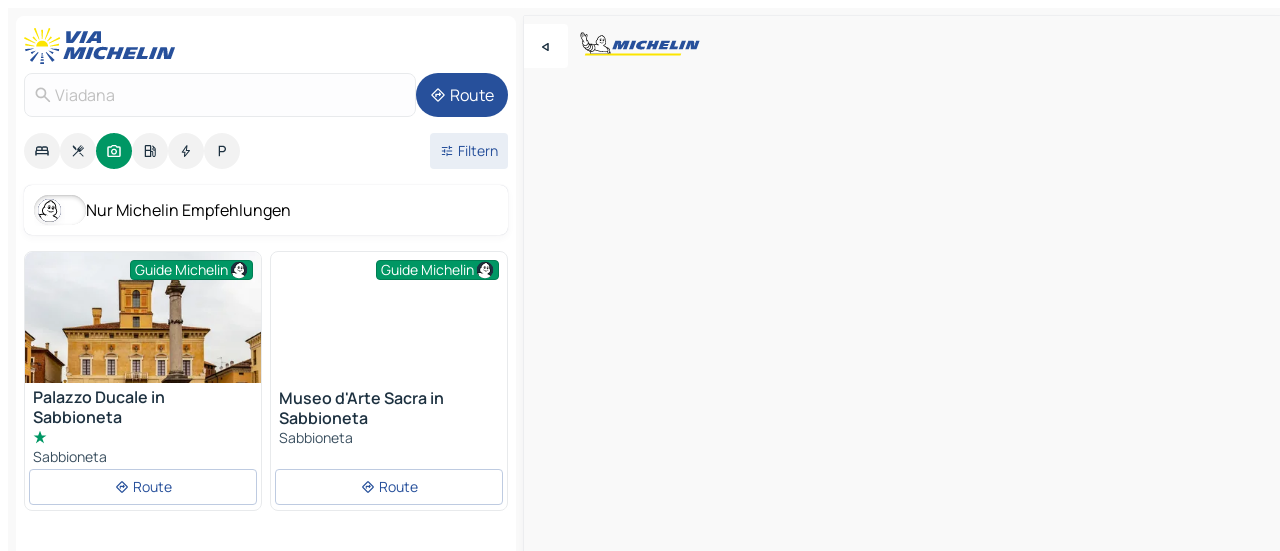

--- FILE ---
content_type: text/html
request_url: https://www.viamichelin.de/karten-stadtplan/touristische-attraktionen/italien/lombardei/mantua/viadana-46019
body_size: 16050
content:
<!doctype html>
<html lang="de">

<head>
	<meta charset="utf-8" />
	<meta name="viewport" content="width=device-width, initial-scale=1, maximum-scale=1, user-scalable=no" />
	<meta name="apple-itunes-app" content="app-id=443142682" />
	<!-- start app -->
	
		<link href="../../../../../_app/immutable/assets/vnd.D6Q4K2v3.css" rel="stylesheet">
		<link href="../../../../../_app/immutable/assets/lib.Cal4F3nj.css" rel="stylesheet">
		<link href="../../../../../_app/immutable/assets/vnd.Dmjc78Y1.css" rel="stylesheet">
		<link href="../../../../../_app/immutable/assets/0.C737XJuh.css" rel="stylesheet">
		<link href="../../../../../_app/immutable/assets/2.DTvqgUuk.css" rel="stylesheet">
		<link href="../../../../../_app/immutable/assets/10.C0zcU66-.css" rel="stylesheet"><!--1xg1a3p--><!--[!--><!--]--> <!--[--><!--[--><link rel="preconnect" href="https://gv-images.viamichelin.com"/> <link rel="dns-prefetch" href="https://gv-images.viamichelin.com"/><link rel="preconnect" href="https://map7.viamichelin.com"/> <link rel="dns-prefetch" href="https://map7.viamichelin.com"/><link rel="preconnect" href="https://map8.viamichelin.com"/> <link rel="dns-prefetch" href="https://map8.viamichelin.com"/><link rel="preconnect" href="https://map9.viamichelin.com"/> <link rel="dns-prefetch" href="https://map9.viamichelin.com"/><link rel="preconnect" href="https://sdk.privacy-center.org"/> <link rel="dns-prefetch" href="https://sdk.privacy-center.org"/><!--]--><!--]--> <!--[--><!--[--><link rel="prefetch" href="https://gv-images.viamichelin.com/images/michelin_guide/max/Img_63428.jpg?width=320&amp;format=auto" as="image"/><link rel="prefetch" href="https://gv-images.viamichelin.com/images/michelin_guide/max/Img_36414.jpg?width=320&amp;format=auto" as="image"/><!--]--><!--]--> <meta name="description" content="Finden Sie alle Sehenswürdigkeiten Viadana. Planen Sie Ihre Reise und Ihren Urlaub in Viadana mit dem Grünen Reiseführer von Michelin"/> <meta property="og:type" content="website"/> <meta property="og:site_name" content="ViaMichelin"/> <!--[--><meta property="og:title" content="Tourismus Viadana - Sehenswürdigkeiten - ViaMichelin"/><!--]--> <!--[--><meta property="og:description" content="Finden Sie alle Sehenswürdigkeiten Viadana. Planen Sie Ihre Reise und Ihren Urlaub in Viadana mit dem Grünen Reiseführer von Michelin"/><!--]--> <!--[--><meta property="og:image" content="https://www.viamichelin.de/_app/immutable/assets/logo-social.CPCa_Ogs.png"/><!--]--> <!--[!--><!--]--> <!--[--><link rel="alternate" href="https://www.viamichelin.at/karten-stadtplan/touristische-attraktionen/italien/lombardei/mantua/viadana-46019" hreflang="de-at"/><link rel="alternate" href="https://fr.viamichelin.be/cartes-plans/sites-touristiques/italie/lombardie/mantoue/viadana-46019" hreflang="fr-be"/><link rel="alternate" href="https://nl.viamichelin.be/kaarten-plattegronden/toeristische-bezienswaardigheden/italie/lombardije/mantua/viadana-46019" hreflang="nl-be"/><link rel="alternate" href="https://de.viamichelin.ch/karten-stadtplan/touristische-attraktionen/italien/lombardei/mantua/viadana-46019" hreflang="de-ch"/><link rel="alternate" href="https://fr.viamichelin.ch/cartes-plans/sites-touristiques/italie/lombardie/mantoue/viadana-46019" hreflang="fr-ch"/><link rel="alternate" href="https://it.viamichelin.ch/mappe-piantine/siti-turistici/italia/lombardia/mantova/viadana-46019" hreflang="it-ch"/><link rel="alternate" href="https://www.viamichelin.com/maps/tourist-attractions/italy/lombardy/mantua/viadana-46019" hreflang="en"/><link rel="alternate" href="https://www.viamichelin.es/mapas-planos/lugares-turisticos/italia/lombardia/mantua/viadana-46019" hreflang="es"/><link rel="alternate" href="https://www.viamichelin.fr/cartes-plans/sites-touristiques/italie/lombardie/mantoue/viadana-46019" hreflang="fr"/><link rel="alternate" href="https://www.viamichelin.it/mappe-piantine/siti-turistici/italia/lombardia/mantova/viadana-46019" hreflang="it"/><link rel="alternate" href="https://www.viamichelin.ie/maps/tourist-attractions/italy/lombardy/mantua/viadana-46019" hreflang="en-ie"/><link rel="alternate" href="https://www.viamichelin.nl/kaarten-plattegronden/toeristische-bezienswaardigheden/italie/lombardije/mantua/viadana-46019" hreflang="nl"/><link rel="alternate" href="https://www.viamichelin.pt/mapas-plantas/sitios-turisticos/italia/lombardia/mantua/viadana-46019" hreflang="pt"/><link rel="alternate" href="https://www.viamichelin.co.uk/maps/tourist-attractions/italy/lombardy/mantua/viadana-46019" hreflang="en-gb"/><!--]--> <!--[!--><!--]--><!----><title>Tourismus Viadana - Sehenswürdigkeiten - ViaMichelin</title>
	<!-- end app -->

	<meta name="google-site-verification" content="CL-uzYwnXGfxSiXbXpzdq8blL31U9EV5TJbwJNWnml4" />

	<link rel="icon" href="../../../../../favicon.png" />

	<!-- Start Consent -->
	<script nonce="1/qAIUwupg3T/gSh4DMNjg==" id="spcloader" async fetchpriority="high" type="text/javascript"
		src="https://sdk.privacy-center.org/a1a55c7f-7f45-4e4b-80ac-b48e44c2fe99/loader.js?target=www.viamichelin.de"></script>
	<script nonce="1/qAIUwupg3T/gSh4DMNjg==" type="text/javascript" async>
			window.didomiOnReady = window.didomiOnReady || [];
			window.didomiEventListeners = window.didomiEventListeners || [];

			window.didomiEventListeners.push(
				{
					event: "notice.shown",
					listener() {
						const $link = document.querySelector(
							".didomi-notice-view-partners-link-in-text"
						);
						if (!$link) {
							return;
						}
						$link.removeAttribute("href");
						$link.addEventListener("click", () => {
							Didomi.preferences.show("vendors");
						});
					},
				},
				{
					event: "notice.clickagree",
					listener() {
						window.postMessage({ type: 'didomi_clickagree'})
					}
				}
			);

			window.didomiConfig = {
				user: {
					bots: {
						consentRequired: false,
					},
				},
				preferences: {
					showWhenConsentIsMissing: false,
				},
			};

			window.gdprAppliesGlobally = true;
			// prettier-ignore
			!function(){function t(e){if(!window.frames[e]){if(document.body&&document.body.firstChild){let a=document.body,n=document.createElement("iframe");n.style.display="none",n.name=e,n.title=e,a.insertBefore(n,a.firstChild)}else setTimeout(function(){t(e)},5)}}function e(t,e,a,n,i){function r(t,a,n,r){if("function"!=typeof n)return;window[e]||(window[e]=[]);let s=!1;i&&(s=i(t,r,n)),s||window[e].push({command:t,version:a,callback:n,parameter:r})}function s(e){if(!window[t]||!0!==window[t].stub||!e.data)return;let i="string"==typeof e.data,r;try{r=i?JSON.parse(e.data):e.data}catch(s){return}if(r[a]){let f=r[a];window[t](f.command,f.version,function(t,a){let r={};r[n]={returnValue:t,success:a,callId:f.callId},e.source.postMessage(i?JSON.stringify(r):r,"*")},f.parameter)}}r.stub=!0,r.stubVersion=2,"function"!=typeof window[t]&&(window[t]=r,window.addEventListener?window.addEventListener("message",s,!1):window.attachEvent("onmessage",s))}e("__uspapi","__uspapiBuffer","__uspapiCall","__uspapiReturn"),t("__uspapiLocator"),e("__tcfapi","__tcfapiBuffr","__tcl","__tcfapiReturn"),t("__tcfapiLocator")}();
		</script>
	<!-- End Consent -->

	<!-- Start Google tag manager -->
	<script src="https://www.googletagmanager.com/gtag/js?id=G-TCZ7FRT2M4" defer type="didomi/javascript"
		nonce="1/qAIUwupg3T/gSh4DMNjg==" fetchpriority="low"></script>
	<script nonce="1/qAIUwupg3T/gSh4DMNjg==" type="text/javascript" defer>
			window.dataLayer = window.dataLayer || [];
			function gtag() {
				dataLayer.push(arguments);
			}
			gtag('js', new Date());
			gtag('config', 'G-TCZ7FRT2M4', { send_page_view: false });
		</script>
	<!-- End Google tag manager -->
</head>

<body data-sveltekit-preload-data="hover" class="text-body">
	<div style="display: contents"><!--[--><!--[--><!----><!--[--><!--]--> <!--[--><!----><div class="main-container bg-neutral-weak homepage svelte-9k52vj" style="--bottomsheet-height-offset: -100px;"><div class="map svelte-9k52vj"><div class="h-full w-full md:shadow-smooth-block md:relative svelte-6wt9i2" data-testid="map-container"><!--[!--><!--]--></div><!----> <!--[--><div class="absolute top-4 left-0 size-11 z-ontop hidden md:block"><button type="button" class="btn-filled-white btn-md rd-l-0 min-w-max"><!--[!--><!--[--><!----><span class="flex w-max size-3.5"><!--[--><!----><span class="icon-arrow-back-left inline-block"><!----></span><!----><!--]--><!----></span><!----><!--]--> <!--[!--><!--]--> <!--[!--><!--]--><!--]--> <!--[!--><!--]--></button><!----></div><!--]--> <img src="/_app/immutable/assets/vm-logo-bib-michelin.Dd_LzvJh.svg" alt="Michelin" class="absolute left-14 top-6 md:block hidden z-hover" height="24" width="120"/> <img height="32" width="126" src="/_app/immutable/assets/vm-logo-large.BEgj6SJ1.svg" alt="ViaMichelin" class="absolute-center-x top-2 md:hidden z-hover"/></div> <!--[!--><!--]--> <div class="slot-container md:p-2 md:pr-0 md:h-dvh printable svelte-9k52vj"><div class="md:overflow-hidden md:rd-2 md:h-dvh max-h-full printable"><div class="slot-wrapper h-full scrollbar-thin printable md:bg-neutral-weakest svelte-9k52vj"><!--[!--><!--]--> <!--[--><!----><!--[--><!----><!--[!--><!----><div class="translate-slide-offset md:block svelte-5lb488" style="--slide-offset: 0px;"><img src="/_app/immutable/assets/vm-logo-bib-michelin.Dd_LzvJh.svg" alt="Michelin" class="absolute top-[var(--top)] right-[var(--right)] md:hidden" style="--top: -24px; --right: 8px;" height="24" width="120"/> <div><div><div class="searchtools w-full md:flex md:flex-wrap md:gap-4 md:bg-transparent md:px-2 md:pt-2 svelte-1kj4v11" data-testid="map-search-panel"><!--[!--><!--]--> <!--[!--><div class="hidden md:block w-full"><header role="banner" class="flex items-center w-full py-1 justify-between md:py-0"><!--[!--><!--[--><a href="../../../../../" class="block py-1 pr-2 shrink-0" aria-label="Zurück zur Homepage" data-sveltekit-preload-data="tap"><img class="h-9 cover-left" src="/_app/immutable/assets/vm-logo-large.BEgj6SJ1.svg" alt="ViaMichelin" width="152" height="36"/></a><!--]--><!--]--> <!--[!--><!--[!--><!--]--><!--]--></header><!----></div><!--]--> <div class="flex gap-2 w-full md:p-0 md:bg-transparent border-coloredneutral-weakest rounded-full p-2"><div class="search relative w-full min-w-0  svelte-oeoh2d"><label for="address-search" class="text-sm"> <span class="input-container flex items-center p-2 w-full text-5 gap-1 rd-2 relative b-solid b-0.5 border-coloredneutral-weakest element-disabled bg-neutral-soft text-neutral svelte-xzp1b6"><!--[--><!----><span class="icon-search inline-block w-5 "><!----></span><!----><!--]--> <input type="text" id="address-search" class="input min-w-0 text-md text-coloredneutral b-0 flex-grow bg-transparent placeholder:text-neutral disabled:text-neutral svelte-xzp1b6" placeholder="Wohin gehen wir?" aria-label="Wohin gehen wir?" disabled autocomplete="off" value="Viadana"/> <!--[!--><!--]--> <!--[!--><!--]--></span></label><!----> <ul class="results rd-2 absolute z-hover w-full m-0 mt-1 p-0 shadow-smooth-bottom-2 bg-neutral-weakest text-coloredneutral text-md svelte-oeoh2d" role="listbox" aria-label="Suchergebnisse"><!--[!--><!--]--><!----> <!--[!--><!--]--><!----> <!--[!--><!--[!--><!--]--><!--]--><!----></ul></div><!----> <!--[--><button type="button" aria-label="Route" class="btn-filled-primary btn-md z-infront rounded-full min-w-max"><!--[!--><!--[--><!----><span class="flex w-max"><!--[--><!----><span class="icon-directions inline-block"><!----></span><!----><!--]--><!----></span><!----><!--]--> <!--[--><span class="ml-1">Route</span><!--]--> <!--[!--><!--]--><!--]--> <!--[!--><!--]--></button><!--]--></div></div></div><!----></div></div> <div class="poi-container relative z-1 md:block bg-neutral-weakest md:bg-transparent block svelte-5lb488"><button type="button" class="handle relative w-full p-4 rd-2 b-0 grid place-items-center bg-transparent md:hidden" aria-label="Das Panel öffnen" style="height: 40px;"><span class="rd-2 w-20 h-2 bg-base-15"></span></button><!----> <div class="mt-4"><div class="mb-2 px-2"><div class="flex justify-between flex-nowrap flex-row-reverse"><div class="grow-3 order-2"><div class="flex gap-1 flex-wrap" role="listbox" aria-multiselectable="true" aria-orientation="horizontal" aria-label="Interessante Orte"><!--[--><!--[!--><button type="button" role="option" title="Suche Unterkünfte" aria-selected="false" aria-label="Suche Unterkünfte" class="whitespace-nowrap flex justify-center items-center text-md gap-1 b-0 cursor-pointer rounded-full p-2.5 bg-neutral-soft hover:bg-coloredneutral-weak text-coloredneutral svelte-f2zwv4 aspect-ratio-1"><!--[!--><!--[--><!----><span class="flex w-max"><!--[--><!----><span class="icon-hotel inline-block"><!----></span><!----><!--]--><!----></span><!----><!--]--> <!--[!--><!--]--> <!--[!--><!--]--><!--]--></button><!--]--><!--[!--><button type="button" role="option" title="Suche Restaurants" aria-selected="false" aria-label="Suche Restaurants" class="whitespace-nowrap flex justify-center items-center text-md gap-1 b-0 cursor-pointer rounded-full p-2.5 bg-neutral-soft hover:bg-coloredneutral-weak text-coloredneutral svelte-f2zwv4 aspect-ratio-1"><!--[!--><!--[--><!----><span class="flex w-max"><!--[--><!----><span class="icon-restaurant inline-block"><!----></span><!----><!--]--><!----></span><!----><!--]--> <!--[!--><!--]--> <!--[!--><!--]--><!--]--></button><!--]--><!--[!--><button type="button" role="option" title="Suche Tourismus" aria-selected="true" aria-label="Suche Tourismus" class="whitespace-nowrap flex justify-center items-center text-md gap-1 b-0 cursor-pointer rounded-full p-2.5 bg-tourism text-neutral-weakest hover:bg-tourism-soft svelte-f2zwv4 aspect-ratio-1"><!--[!--><!--[--><!----><span class="flex w-max"><!--[--><!----><span class="icon-tourism inline-block"><!----></span><!----><!--]--><!----></span><!----><!--]--> <!--[!--><!--]--> <!--[!--><!--]--><!--]--></button><!--]--><!--[!--><button type="button" role="option" title="Suche Tankstellen" aria-selected="false" aria-label="Suche Tankstellen" class="whitespace-nowrap flex justify-center items-center text-md gap-1 b-0 cursor-pointer rounded-full p-2.5 bg-neutral-soft hover:bg-coloredneutral-weak text-coloredneutral svelte-f2zwv4 aspect-ratio-1"><!--[!--><!--[--><!----><span class="flex w-max"><!--[--><!----><span class="icon-energy-pump inline-block"><!----></span><!----><!--]--><!----></span><!----><!--]--> <!--[!--><!--]--> <!--[!--><!--]--><!--]--></button><!--]--><!--[!--><button type="button" role="option" title="Suche Ladestationen" aria-selected="false" aria-label="Suche Ladestationen" class="whitespace-nowrap flex justify-center items-center text-md gap-1 b-0 cursor-pointer rounded-full p-2.5 bg-neutral-soft hover:bg-coloredneutral-weak text-coloredneutral svelte-f2zwv4 aspect-ratio-1"><!--[!--><!--[--><!----><span class="flex w-max"><!--[--><!----><span class="icon-flash inline-block"><!----></span><!----><!--]--><!----></span><!----><!--]--> <!--[!--><!--]--> <!--[!--><!--]--><!--]--></button><!--]--><!--[!--><button type="button" role="option" title="Suche Parkplätze" aria-selected="false" aria-label="Suche Parkplätze" class="whitespace-nowrap flex justify-center items-center text-md gap-1 b-0 cursor-pointer rounded-full p-2.5 bg-neutral-soft hover:bg-coloredneutral-weak text-coloredneutral svelte-f2zwv4 aspect-ratio-1"><!--[!--><!--[--><!----><span class="flex w-max"><!--[--><!----><span class="icon-parking inline-block"><!----></span><!----><!--]--><!----></span><!----><!--]--> <!--[!--><!--]--> <!--[!--><!--]--><!--]--></button><!--]--><!--]--></div><!----></div> <!--[--><div class="ml-2 relative order-1"><button type="button" aria-label="Filter öffnen" class="btn-filled-light btn-sm relative filter-button min-w-max"><!--[!--><!--[--><!----><span class="flex w-max"><!--[--><!----><span class="icon-tune inline-block"><!----></span><!----><!--]--><!----></span><!----><!--]--> <!--[--><span class="ml-1">Filtern</span><!--]--> <!--[!--><!--]--><!--]--> <!--[--><!--[!--><!--]--><!----><!--]--></button><!----></div><!--]--></div> <div class="date-range-picker-container min-w-0 w-full order--1 mt-2"><div class="flex items-start gap-2"><!--[!--><!--]--></div></div></div><!----> <!--[--><div class="bg-neutral-weakest p-2 rd-2 flex flex-col mb-4 mx-2 shadow-smooth-block"><label for="only-michelin-switch" class="flex p-0.5 items-center gap-2 max-w-max cursor-pointer"><input id="only-michelin-switch" type="checkbox" role="switch" class="sr-only"/> <span class="rounded-full w-13 h-7.5 transition-colors shadow-michelin-switch bg-base-0"><!----><span class="icon-bib-signature inline-block transition-transform p-3.9 translate-x-none"><!----></span><!----><!----></span> <span class="select-none">Nur Michelin Empfehlungen</span></label><!----></div><!--]--> <!--[--><ul data-testid="poilist" class="container m-0 px-2 grid svelte-1qh5ik5"><!--[!--><!--[--><!--[!--><!--[!--><!----><!--[--><!----><li data-testid="poi-card-0" data-category="tourism" class="poi-card lg grid text-body border-coloredneutral-weakest bg-neutral-weakest hover:border-transparent border-1 border-solid rd-2 relative with-shadow vertical svelte-1ci3g67" role="none"><a href="/karten-stadtplan/touristische-attraktionen/poi/sabbioneta-46018-3317eaeee762" class="decoration-none flex flex-col " data-sveltekit-preload-data="tap"><!--[--><!----><figure data-testid="poi-card-hero" class="poi-card-hero group grid w-full h-full max-h-132px p-0 m-0 overflow-hidden vertical svelte-1wnh944"><!--[--><img decoding="sync" src="https://gv-images.viamichelin.com/images/michelin_guide/max/Img_63428.jpg?width=320&amp;format=auto" alt="" class="image w-full grid-area-[1/-1] rd-tr-2 rd-tl-2 h-full w-full" srcset="https://gv-images.viamichelin.com/images/michelin_guide/max/Img_63428.jpg?width=160&amp;format=auto 160w, https://gv-images.viamichelin.com/images/michelin_guide/max/Img_63428.jpg?width=320&amp;format=auto 320w, https://gv-images.viamichelin.com/images/michelin_guide/max/Img_63428.jpg?width=640&amp;format=auto 640w, https://gv-images.viamichelin.com/images/michelin_guide/max/Img_63428.jpg?width=960&amp;format=auto 960w, https://gv-images.viamichelin.com/images/michelin_guide/max/Img_63428.jpg?width=1280&amp;format=auto 1280w, https://gv-images.viamichelin.com/images/michelin_guide/max/Img_63428.jpg 1920w" sizes="320px" style="object-fit: cover;" onerror="this.__e=event"/><!--]--> <!--[--><div class="opacity-container relative self-start justify-self-end grid-area-[1/-1] p-2 group-has-hover:opacity-0 group-has-[.no-hover]:opacity-100 svelte-1wnh944"><div class="flex items-center justify-center w-max shrink-0  rd-1 py-0.5 px-1 bg-tourism text-neutral-weakest border-tourism-strong border-1 border-solid gap-0.5 max-h-5 svelte-snfjjm"><!--[!--><!--[!--><!--[!--><!--]--> <!--[--><span class="text-sm mr-0.5">Guide Michelin</span><!--]--> <!--[--><!----><div class="flex w-max text-4.5"><!--[--><!----><div class="icon-recommended inline-block"><!----></div><!----><!--]--><!----></div><!----><!--]--><!--]--><!--]--></div><!----></div><!--]--> <!--[!--><!--]--><!----></figure><!----><!--]--> <div class="pt-1 px-2 pb-0 grid h-max"><!--[--><!--[--><!--[--><div class="inline-flex justify-between w-full min-w-0 text-body text-md font-600 gap-x-0.5 text-coloredneutral"><span data-testid="card-title" class="pb-0.5 clamp-lines-2">Palazzo Ducale in Sabbioneta</span> <!--[!--><!--]--></div><!--]--><!--]--> <!--[--><div class="flex flex-row items-center pbe-1"><!--[--><!----><span class="flex w-max text-tourism text-4"><!--[--><!----><span class="icon-tourism-star inline-block mx--0.25"><!----></span><!----><!--]--><!----></span><!----><!--]--> <!--[!--><!--]--></div><!--]--> <!--[--><span class="truncate font-400 text-sm text-coloredneutral-soft p-be-1px">Sabbioneta</span><!--]--> <!--[!--><!--]--> <!--[!--><!--]--> <!--[!--><!--]--> <!--[!--><!--]--><!--]--></div><!----></a> <div class="button-wrapper p-1 p-bs-3px"><!--[!--><!--[!--><!--[!--><button type="button" class="btn-outline-light btn-sm w-full overflow-hidden"><!--[!--><!--[--><!----><span class="flex w-max"><!--[--><!----><span class="icon-directions inline-block"><!----></span><!----><!--]--><!----></span><!----><!--]--> <!--[--><span class="ml-1 undefined text-wrap-balance">Route</span><!--]--> <!--[!--><!--]--><!--]--> <!--[!--><!--]--></button><!--]--><!--]--><!--]--></div><!----><!----></li><!----><!--]--><!----><!--]--><!--]--><!--[!--><!--[!--><!----><!--[--><!----><li data-testid="poi-card-1" data-category="tourism" class="poi-card lg grid text-body border-coloredneutral-weakest bg-neutral-weakest hover:border-transparent border-1 border-solid rd-2 relative with-shadow vertical svelte-1ci3g67" role="none"><a href="/karten-stadtplan/touristische-attraktionen/poi/sabbioneta-46018-5d00641f951a" class="decoration-none flex flex-col " data-sveltekit-preload-data="tap"><!--[--><!----><figure data-testid="poi-card-hero" class="poi-card-hero group grid w-full h-full max-h-132px p-0 m-0 overflow-hidden vertical svelte-1wnh944"><!--[--><img decoding="sync" src="" alt="" class="image w-full grid-area-[1/-1] rd-tr-2 rd-tl-2 h-full w-full" srcset="" sizes="320px" style="object-fit: cover;" onerror="this.__e=event"/><!--]--> <!--[--><div class="opacity-container relative self-start justify-self-end grid-area-[1/-1] p-2 group-has-hover:opacity-0 group-has-[.no-hover]:opacity-100 svelte-1wnh944"><div class="flex items-center justify-center w-max shrink-0  rd-1 py-0.5 px-1 bg-tourism text-neutral-weakest border-tourism-strong border-1 border-solid gap-0.5 max-h-5 svelte-snfjjm"><!--[!--><!--[!--><!--[!--><!--]--> <!--[--><span class="text-sm mr-0.5">Guide Michelin</span><!--]--> <!--[--><!----><div class="flex w-max text-4.5"><!--[--><!----><div class="icon-recommended inline-block"><!----></div><!----><!--]--><!----></div><!----><!--]--><!--]--><!--]--></div><!----></div><!--]--> <!--[!--><!--]--><!----></figure><!----><!--]--> <div class="pt-1 px-2 pb-0 grid h-max"><!--[--><!--[--><!--[--><div class="inline-flex justify-between w-full min-w-0 text-body text-md font-600 gap-x-0.5 text-coloredneutral"><span data-testid="card-title" class="pb-0.5 clamp-lines-2">Museo d'Arte Sacra in Sabbioneta</span> <!--[!--><!--]--></div><!--]--><!--]--> <!--[!--><!--]--> <!--[--><span class="truncate font-400 text-sm text-coloredneutral-soft p-be-1px">Sabbioneta</span><!--]--> <!--[!--><!--]--> <!--[!--><!--]--> <!--[!--><!--]--> <!--[!--><!--]--><!--]--></div><!----></a> <div class="button-wrapper p-1 p-bs-3px"><!--[!--><!--[!--><!--[!--><button type="button" class="btn-outline-light btn-sm w-full overflow-hidden"><!--[!--><!--[--><!----><span class="flex w-max"><!--[--><!----><span class="icon-directions inline-block"><!----></span><!----><!--]--><!----></span><!----><!--]--> <!--[--><span class="ml-1 undefined text-wrap-balance">Route</span><!--]--> <!--[!--><!--]--><!--]--> <!--[!--><!--]--></button><!--]--><!--]--><!--]--></div><!----><!----></li><!----><!--]--><!----><!--]--><!--]--><!--[--><li class="flex justify-center ad"><!----><div class="flex items-center justify-center relative h-70 w-75"><!----><div id="div-gpt-ad-mpu_haut" class="ad size-full max-h-[var(--height)] max-w-[var(--width)] overflow-hidden md:max-h-[var(--md-height)] md:max-w-[var(--md-width)] div-gpt-ad-mpu_haut svelte-15hg1g9" style=" --width:300px; --height:250px; --md-width:300px; --md-height:250px; " data-testid="ad-poi-list"></div><!----><!----></div><!----></li><!--]--><!--[!--><!--[!--><!----><!--[--><!----><li data-testid="poi-card-3" data-category="tourism" class="poi-card lg grid text-body border-coloredneutral-weakest bg-neutral-weakest hover:border-transparent border-1 border-solid rd-2 relative with-shadow vertical svelte-1ci3g67" role="none"><a href="/karten-stadtplan/touristische-attraktionen/poi/sabbioneta-46018-a242beebb570" class="decoration-none flex flex-col " data-sveltekit-preload-data="tap"><!--[--><!----><figure data-testid="poi-card-hero" class="poi-card-hero group grid w-full h-full max-h-132px p-0 m-0 overflow-hidden vertical svelte-1wnh944"><!--[--><img loading="lazy" decoding="async" src="https://gv-images.viamichelin.com/images/michelin_guide/max/Img_36414.jpg?width=320&amp;format=auto" alt="" class="image w-full grid-area-[1/-1] rd-tr-2 rd-tl-2 h-full w-full" srcset="https://gv-images.viamichelin.com/images/michelin_guide/max/Img_36414.jpg?width=160&amp;format=auto 160w, https://gv-images.viamichelin.com/images/michelin_guide/max/Img_36414.jpg?width=320&amp;format=auto 320w, https://gv-images.viamichelin.com/images/michelin_guide/max/Img_36414.jpg?width=640&amp;format=auto 640w, https://gv-images.viamichelin.com/images/michelin_guide/max/Img_36414.jpg?width=960&amp;format=auto 960w, https://gv-images.viamichelin.com/images/michelin_guide/max/Img_36414.jpg?width=1280&amp;format=auto 1280w, https://gv-images.viamichelin.com/images/michelin_guide/max/Img_36414.jpg 1920w" sizes="320px" style="object-fit: cover;" onerror="this.__e=event"/><!--]--> <!--[--><div class="opacity-container relative self-start justify-self-end grid-area-[1/-1] p-2 group-has-hover:opacity-0 group-has-[.no-hover]:opacity-100 svelte-1wnh944"><div class="flex items-center justify-center w-max shrink-0  rd-1 py-0.5 px-1 bg-tourism text-neutral-weakest border-tourism-strong border-1 border-solid gap-0.5 max-h-5 svelte-snfjjm"><!--[!--><!--[!--><!--[!--><!--]--> <!--[--><span class="text-sm mr-0.5">Guide Michelin</span><!--]--> <!--[--><!----><div class="flex w-max text-4.5"><!--[--><!----><div class="icon-recommended inline-block"><!----></div><!----><!--]--><!----></div><!----><!--]--><!--]--><!--]--></div><!----></div><!--]--> <!--[!--><!--]--><!----></figure><!----><!--]--> <div class="pt-1 px-2 pb-0 grid h-max"><!--[--><!--[--><!--[--><div class="inline-flex justify-between w-full min-w-0 text-body text-md font-600 gap-x-0.5 text-coloredneutral"><span data-testid="card-title" class="pb-0.5 clamp-lines-2">Palazzo del Giardino</span> <!--[!--><!--]--></div><!--]--><!--]--> <!--[!--><!--]--> <!--[--><span class="truncate font-400 text-sm text-coloredneutral-soft p-be-1px">Sabbioneta</span><!--]--> <!--[!--><!--]--> <!--[!--><!--]--> <!--[!--><!--]--> <!--[!--><!--]--><!--]--></div><!----></a> <div class="button-wrapper p-1 p-bs-3px"><!--[!--><!--[!--><!--[!--><button type="button" class="btn-outline-light btn-sm w-full overflow-hidden"><!--[!--><!--[--><!----><span class="flex w-max"><!--[--><!----><span class="icon-directions inline-block"><!----></span><!----><!--]--><!----></span><!----><!--]--> <!--[--><span class="ml-1 undefined text-wrap-balance">Route</span><!--]--> <!--[!--><!--]--><!--]--> <!--[!--><!--]--></button><!--]--><!--]--><!--]--></div><!----><!----></li><!----><!--]--><!----><!--]--><!--]--><!--[!--><!--[!--><!----><!--[--><!----><li data-testid="poi-card-4" data-category="tourism" class="poi-card lg grid text-body border-coloredneutral-weakest bg-neutral-weakest hover:border-transparent border-1 border-solid rd-2 relative with-shadow vertical svelte-1ci3g67" role="none"><a href="/karten-stadtplan/touristische-attraktionen/poi/sabbioneta-46018-bc99a745615c" class="decoration-none flex flex-col " data-sveltekit-preload-data="tap"><!--[--><!----><figure data-testid="poi-card-hero" class="poi-card-hero group grid w-full h-full max-h-132px p-0 m-0 overflow-hidden vertical svelte-1wnh944"><!--[--><img loading="lazy" decoding="async" src="https://gv-images.viamichelin.com/images/michelin_guide/max/Img_63424.jpg?width=320&amp;format=auto" alt="" class="image w-full grid-area-[1/-1] rd-tr-2 rd-tl-2 h-full w-full" srcset="https://gv-images.viamichelin.com/images/michelin_guide/max/Img_63424.jpg?width=160&amp;format=auto 160w, https://gv-images.viamichelin.com/images/michelin_guide/max/Img_63424.jpg?width=320&amp;format=auto 320w, https://gv-images.viamichelin.com/images/michelin_guide/max/Img_63424.jpg?width=640&amp;format=auto 640w, https://gv-images.viamichelin.com/images/michelin_guide/max/Img_63424.jpg?width=960&amp;format=auto 960w, https://gv-images.viamichelin.com/images/michelin_guide/max/Img_63424.jpg?width=1280&amp;format=auto 1280w, https://gv-images.viamichelin.com/images/michelin_guide/max/Img_63424.jpg 1920w" sizes="320px" style="object-fit: cover;" onerror="this.__e=event"/><!--]--> <!--[--><div class="opacity-container relative self-start justify-self-end grid-area-[1/-1] p-2 group-has-hover:opacity-0 group-has-[.no-hover]:opacity-100 svelte-1wnh944"><div class="flex items-center justify-center w-max shrink-0  rd-1 py-0.5 px-1 bg-tourism text-neutral-weakest border-tourism-strong border-1 border-solid gap-0.5 max-h-5 svelte-snfjjm"><!--[!--><!--[!--><!--[!--><!--]--> <!--[--><span class="text-sm mr-0.5">Guide Michelin</span><!--]--> <!--[--><!----><div class="flex w-max text-4.5"><!--[--><!----><div class="icon-recommended inline-block"><!----></div><!----><!--]--><!----></div><!----><!--]--><!--]--><!--]--></div><!----></div><!--]--> <!--[!--><!--]--><!----></figure><!----><!--]--> <div class="pt-1 px-2 pb-0 grid h-max"><!--[--><!--[--><!--[--><div class="inline-flex justify-between w-full min-w-0 text-body text-md font-600 gap-x-0.5 text-coloredneutral"><span data-testid="card-title" class="pb-0.5 clamp-lines-2">Teatro Olimpico</span> <!--[!--><!--]--></div><!--]--><!--]--> <!--[--><div class="flex flex-row items-center pbe-1"><!--[--><!----><span class="flex w-max text-tourism text-4"><!--[--><!----><span class="icon-tourism-star inline-block mx--0.25"><!----></span><!----><!----><span class="icon-tourism-star inline-block mx--0.25"><!----></span><!----><!--]--><!----></span><!----><!--]--> <!--[!--><!--]--></div><!--]--> <!--[--><span class="truncate font-400 text-sm text-coloredneutral-soft p-be-1px">Sabbioneta</span><!--]--> <!--[!--><!--]--> <!--[!--><!--]--> <!--[!--><!--]--> <!--[!--><!--]--><!--]--></div><!----></a> <div class="button-wrapper p-1 p-bs-3px"><!--[!--><!--[!--><!--[!--><button type="button" class="btn-outline-light btn-sm w-full overflow-hidden"><!--[!--><!--[--><!----><span class="flex w-max"><!--[--><!----><span class="icon-directions inline-block"><!----></span><!----><!--]--><!----></span><!----><!--]--> <!--[--><span class="ml-1 undefined text-wrap-balance">Route</span><!--]--> <!--[!--><!--]--><!--]--> <!--[!--><!--]--></button><!--]--><!--]--><!--]--></div><!----><!----></li><!----><!--]--><!----><!--]--><!--]--><!--[!--><!--[!--><!----><!--[--><!----><li data-testid="poi-card-5" data-category="tourism" class="poi-card lg grid text-body border-coloredneutral-weakest bg-neutral-weakest hover:border-transparent border-1 border-solid rd-2 relative with-shadow vertical svelte-1ci3g67" role="none"><a href="/karten-stadtplan/touristische-attraktionen/poi/sabbioneta-46018-bed9a77df108" class="decoration-none flex flex-col " data-sveltekit-preload-data="tap"><!--[--><!----><figure data-testid="poi-card-hero" class="poi-card-hero group grid w-full h-full max-h-132px p-0 m-0 overflow-hidden vertical svelte-1wnh944"><!--[--><img loading="lazy" decoding="async" src="https://gv-images.viamichelin.com/images/michelin_guide/max/Img_63448.jpg?width=320&amp;format=auto" alt="" class="image w-full grid-area-[1/-1] rd-tr-2 rd-tl-2 h-full w-full" srcset="https://gv-images.viamichelin.com/images/michelin_guide/max/Img_63448.jpg?width=160&amp;format=auto 160w, https://gv-images.viamichelin.com/images/michelin_guide/max/Img_63448.jpg?width=320&amp;format=auto 320w, https://gv-images.viamichelin.com/images/michelin_guide/max/Img_63448.jpg?width=640&amp;format=auto 640w, https://gv-images.viamichelin.com/images/michelin_guide/max/Img_63448.jpg?width=960&amp;format=auto 960w, https://gv-images.viamichelin.com/images/michelin_guide/max/Img_63448.jpg?width=1280&amp;format=auto 1280w, https://gv-images.viamichelin.com/images/michelin_guide/max/Img_63448.jpg 1920w" sizes="320px" style="object-fit: cover;" onerror="this.__e=event"/><!--]--> <!--[--><div class="opacity-container relative self-start justify-self-end grid-area-[1/-1] p-2 group-has-hover:opacity-0 group-has-[.no-hover]:opacity-100 svelte-1wnh944"><div class="flex items-center justify-center w-max shrink-0  rd-1 py-0.5 px-1 bg-tourism text-neutral-weakest border-tourism-strong border-1 border-solid gap-0.5 max-h-5 svelte-snfjjm"><!--[!--><!--[!--><!--[!--><!--]--> <!--[--><span class="text-sm mr-0.5">Guide Michelin</span><!--]--> <!--[--><!----><div class="flex w-max text-4.5"><!--[--><!----><div class="icon-recommended inline-block"><!----></div><!----><!--]--><!----></div><!----><!--]--><!--]--><!--]--></div><!----></div><!--]--> <!--[!--><!--]--><!----></figure><!----><!--]--> <div class="pt-1 px-2 pb-0 grid h-max"><!--[--><!--[--><!--[--><div class="inline-flex justify-between w-full min-w-0 text-body text-md font-600 gap-x-0.5 text-coloredneutral"><span data-testid="card-title" class="pb-0.5 clamp-lines-2">Chiesa della Beata Vergine l'Incoronata</span> <!--[!--><!--]--></div><!--]--><!--]--> <!--[!--><!--]--> <!--[--><span class="truncate font-400 text-sm text-coloredneutral-soft p-be-1px">Sabbioneta</span><!--]--> <!--[!--><!--]--> <!--[!--><!--]--> <!--[!--><!--]--> <!--[!--><!--]--><!--]--></div><!----></a> <div class="button-wrapper p-1 p-bs-3px"><!--[!--><!--[!--><!--[!--><button type="button" class="btn-outline-light btn-sm w-full overflow-hidden"><!--[!--><!--[--><!----><span class="flex w-max"><!--[--><!----><span class="icon-directions inline-block"><!----></span><!----><!--]--><!----></span><!----><!--]--> <!--[--><span class="ml-1 undefined text-wrap-balance">Route</span><!--]--> <!--[!--><!--]--><!--]--> <!--[!--><!--]--></button><!--]--><!--]--><!--]--></div><!----><!----></li><!----><!--]--><!----><!--]--><!--]--><!--[!--><!--[!--><!----><!--[--><!----><li data-testid="poi-card-6" data-category="tourism" class="poi-card lg grid text-body border-coloredneutral-weakest bg-neutral-weakest hover:border-transparent border-1 border-solid rd-2 relative with-shadow vertical svelte-1ci3g67" role="none"><a href="/karten-stadtplan/touristische-attraktionen/poi/sabbioneta-46018-c72b765b5bed" class="decoration-none flex flex-col " data-sveltekit-preload-data="tap"><!--[--><!----><figure data-testid="poi-card-hero" class="poi-card-hero group grid w-full h-full max-h-132px p-0 m-0 overflow-hidden vertical svelte-1wnh944"><!--[--><img loading="lazy" decoding="async" src="https://gv-images.viamichelin.com/images/michelin_guide/max/Img_63427.jpg?width=320&amp;format=auto" alt="" class="image w-full grid-area-[1/-1] rd-tr-2 rd-tl-2 h-full w-full" srcset="https://gv-images.viamichelin.com/images/michelin_guide/max/Img_63427.jpg?width=160&amp;format=auto 160w, https://gv-images.viamichelin.com/images/michelin_guide/max/Img_63427.jpg?width=320&amp;format=auto 320w, https://gv-images.viamichelin.com/images/michelin_guide/max/Img_63427.jpg?width=640&amp;format=auto 640w, https://gv-images.viamichelin.com/images/michelin_guide/max/Img_63427.jpg?width=960&amp;format=auto 960w, https://gv-images.viamichelin.com/images/michelin_guide/max/Img_63427.jpg?width=1280&amp;format=auto 1280w, https://gv-images.viamichelin.com/images/michelin_guide/max/Img_63427.jpg 1920w" sizes="320px" style="object-fit: cover;" onerror="this.__e=event"/><!--]--> <!--[--><div class="opacity-container relative self-start justify-self-end grid-area-[1/-1] p-2 group-has-hover:opacity-0 group-has-[.no-hover]:opacity-100 svelte-1wnh944"><div class="flex items-center justify-center w-max shrink-0  rd-1 py-0.5 px-1 bg-tourism text-neutral-weakest border-tourism-strong border-1 border-solid gap-0.5 max-h-5 svelte-snfjjm"><!--[!--><!--[!--><!--[!--><!--]--> <!--[--><span class="text-sm mr-0.5">Guide Michelin</span><!--]--> <!--[--><!----><div class="flex w-max text-4.5"><!--[--><!----><div class="icon-recommended inline-block"><!----></div><!----><!--]--><!----></div><!----><!--]--><!--]--><!--]--></div><!----></div><!--]--> <!--[!--><!--]--><!----></figure><!----><!--]--> <div class="pt-1 px-2 pb-0 grid h-max"><!--[--><!--[--><!--[--><div class="inline-flex justify-between w-full min-w-0 text-body text-md font-600 gap-x-0.5 text-coloredneutral"><span data-testid="card-title" class="pb-0.5 clamp-lines-2">Synagoge von Sabbioneta</span> <!--[!--><!--]--></div><!--]--><!--]--> <!--[!--><!--]--> <!--[--><span class="truncate font-400 text-sm text-coloredneutral-soft p-be-1px">Sabbioneta</span><!--]--> <!--[!--><!--]--> <!--[!--><!--]--> <!--[!--><!--]--> <!--[!--><!--]--><!--]--></div><!----></a> <div class="button-wrapper p-1 p-bs-3px"><!--[!--><!--[!--><!--[!--><button type="button" class="btn-outline-light btn-sm w-full overflow-hidden"><!--[!--><!--[--><!----><span class="flex w-max"><!--[--><!----><span class="icon-directions inline-block"><!----></span><!----><!--]--><!----></span><!----><!--]--> <!--[--><span class="ml-1 undefined text-wrap-balance">Route</span><!--]--> <!--[!--><!--]--><!--]--> <!--[!--><!--]--></button><!--]--><!--]--><!--]--></div><!----><!----></li><!----><!--]--><!----><!--]--><!--]--><!--]--><!--]--></ul><!--]--><!----> <!--[!--><!--]--></div> <!--[!--><!--]--> <!--[!--><!--]--> <!--[--><!--[!--><!--]--><!--]--> <footer role="contentinfo" data-sveltekit-preload-data="tap" class="bg-neutral-weakest flex flex-col gap-6 p-2 pb-0  svelte-1b4fnhr"><div class="flex flex-col gap-4 "><div class="flex justify-between"><img src="/_app/immutable/assets/vm-logo-bib-michelin.Dd_LzvJh.svg" alt="Michelin" height="24" width="120"/> <button type="button" class="btn-outline-primary btn-md min-w-max"><!--[!--><!--[--><!----><span class="flex w-max"><!--[--><!----><span class="icon-flag-de inline-block"><!----></span><!----><!--]--><!----></span><!----><!--]--> <!--[--><span class="ml-1">Deutsch</span><!--]--> <!--[!--><!--]--><!--]--> <!--[!--><!--]--></button><!----></div> <div class="flex flex-col md:flex-row md:flex-wrap gap-4"><!--[--><a href="https://3fe75001.sibforms.com/serve/[base64]" class="min-w-max btn-filled-primary btn-md svelte-1b8k1k" rel="noopener" target="_blank"><!--[!--><!--[--><!----><div class="flex w-max"><!--[--><!----><div class="icon-mail inline-block"><!----></div><!----><!--]--><!----></div><!----><!--]--> <!--[--><span class="px-1">Unseren Newsletter abonnieren</span><!--]--> <!--[!--><!--]--><!--]--></a><!--]--> <a href="https://www.viamichelin.de/magazine/?utm_source=viamichelin_web&amp;utm_medium=browse_button" class="min-w-max btn-filled-light btn-md svelte-1b8k1k" rel="external noopener" target="_blank"><!--[!--><!--[--><!----><div class="flex w-max"><!--[--><!----><div class="icon-menu-book inline-block"><!----></div><!----><!--]--><!----></div><!----><!--]--> <!--[--><span class="px-1">Das Info-Magazin ViaMichelin durchsuchen</span><!--]--> <!--[!--><!--]--><!--]--></a><!----></div></div> <!--[!--><!--]--> <!--[!--><!--]--><!----> <!--[--><!--[--><ol itemscope="" itemtype="http://schema.org/BreadcrumbList" class="breadcrumbs flex flex-wrap p-0 items-center whitespace-nowrap svelte-qo6nxf"><li itemprop="itemListElement" itemtype="http://schema.org/ListItem" itemscope="" class="svelte-qo6nxf"><a href="/" class="link inline svelte-1b8k1k" itemprop="item"><!--[--><span itemprop="name">Home</span><!----><!--]--></a><!----> <meta itemprop="position" content="0"/></li> <!--[--><!--[--><li itemprop="itemListElement" itemtype="http://schema.org/ListItem" itemscope="" class="svelte-qo6nxf"><!--[--><a href="/" class="link inline svelte-1b8k1k" itemprop="item" data-sveltekit-preload-data="off"><!--[--><span itemprop="name">Karten Stadtplan</span><!----><!--]--></a><!--]--> <meta itemprop="position" content="1"/></li><!--]--><!--[--><li itemprop="itemListElement" itemtype="http://schema.org/ListItem" itemscope="" class="svelte-qo6nxf"><!--[--><a href="/karten-stadtplan/touristische-attraktionen" class="link inline svelte-1b8k1k" itemprop="item" data-sveltekit-preload-data="off"><!--[--><span itemprop="name">Touristische Attraktionen</span><!----><!--]--></a><!--]--> <meta itemprop="position" content="2"/></li><!--]--><!--[--><li itemprop="itemListElement" itemtype="http://schema.org/ListItem" itemscope="" class="svelte-qo6nxf"><!--[--><a href="/karten-stadtplan/touristische-attraktionen/italien" class="link inline svelte-1b8k1k" itemprop="item" data-sveltekit-preload-data="off"><!--[--><span itemprop="name">Italien</span><!----><!--]--></a><!--]--> <meta itemprop="position" content="3"/></li><!--]--><!--[--><li itemprop="itemListElement" itemtype="http://schema.org/ListItem" itemscope="" class="svelte-qo6nxf"><!--[--><a href="/karten-stadtplan/touristische-attraktionen/italien/lombardei" class="link inline svelte-1b8k1k" itemprop="item" data-sveltekit-preload-data="off"><!--[--><span itemprop="name">Lombardei</span><!----><!--]--></a><!--]--> <meta itemprop="position" content="4"/></li><!--]--><!--[--><li itemprop="itemListElement" itemtype="http://schema.org/ListItem" itemscope="" class="svelte-qo6nxf"><!--[--><a href="/karten-stadtplan/touristische-attraktionen/italien/lombardei/mantua" class="link inline svelte-1b8k1k" itemprop="item" data-sveltekit-preload-data="off"><!--[--><span itemprop="name">Mantua</span><!----><!--]--></a><!--]--> <meta itemprop="position" content="5"/></li><!--]--><!--[--><li itemprop="itemListElement" itemtype="http://schema.org/ListItem" itemscope="" class="svelte-qo6nxf"><!--[!--><span itemprop="name" class="text-md text-neutral-strongest">Viadana</span><!--]--> <meta itemprop="position" content="6"/></li><!--]--><!--]--></ol><!--]--> <!--[--><h1 class="text-md font-medium">Tourismus Viadana - Sehenswürdigkeiten - ViaMichelin</h1><!--]--> <!--[--><!--[!--><p class="description">Finden Sie alle Sehenswürdigkeiten Viadana. Planen Sie Ihre Reise und Ihren Urlaub in Viadana mit dem Grünen Reiseführer von Michelin</p><!--]--><!--]--> <!--[!--><!--]--> <!--[--><section class="flex flex-col gap-0 p-0 m-0"><!--[--><h2 class="border-b-1 border-b-solid text-coloredneutral-soft text-bold text-md m-0" data-testid="seo-footer-link-block-title"><button type="button" class="btn-ghost-primary btn-md w-full justify-between min-w-max"><!--[!--><!--[!--><!--]--> <!--[--><span class="mr-1">Viadana</span><!--]--> <!--[--><!----><span class="flex w-max"><!--[--><!----><span class="icon-chevron-right inline-block"><!----></span><!----><!--]--><!----></span><!----><!--]--><!--]--> <!--[!--><!--]--></button><!----></h2> <ul data-testid="seo-footer-link-block-list" class="svelte-1ba0xl7"><!--[--><li><a href="/karten-stadtplan/italien/lombardei/mantua/viadana-46019" class="min-w-max link flex justify-start svelte-1b8k1k"><!--[!--><!--[!--><!--]--> <!--[--><span class="px-1">Viadana Karten Stadtplan</span><!--]--> <!--[!--><!--]--><!--]--></a><!----></li><li><a href="/karten-stadtplan/verkehr/italien/lombardei/mantua/viadana-46019" class="min-w-max link flex justify-start svelte-1b8k1k"><!--[!--><!--[!--><!--]--> <!--[--><span class="px-1">Viadana Verkehr</span><!--]--> <!--[!--><!--]--><!--]--></a><!----></li><li><a href="/karten-stadtplan/hotels/italien/lombardei/mantua/viadana-46019" class="min-w-max link flex justify-start svelte-1b8k1k"><!--[!--><!--[!--><!--]--> <!--[--><span class="px-1">Viadana Hotels</span><!--]--> <!--[!--><!--]--><!--]--></a><!----></li><li><a href="/karten-stadtplan/restaurants/italien/lombardei/mantua/viadana-46019" class="min-w-max link flex justify-start svelte-1b8k1k"><!--[!--><!--[!--><!--]--> <!--[--><span class="px-1">Viadana Restaurants</span><!--]--> <!--[!--><!--]--><!--]--></a><!----></li><li><a href="/karten-stadtplan/touristische-attraktionen/italien/lombardei/mantua/viadana-46019" class="min-w-max link flex justify-start svelte-1b8k1k"><!--[!--><!--[!--><!--]--> <!--[--><span class="px-1">Viadana Touristische Attraktionen</span><!--]--> <!--[!--><!--]--><!--]--></a><!----></li><li><a href="/karten-stadtplan/tankstellen/italien/lombardei/mantua/viadana-46019" class="min-w-max link flex justify-start svelte-1b8k1k"><!--[!--><!--[!--><!--]--> <!--[--><span class="px-1">Viadana Tankstellen</span><!--]--> <!--[!--><!--]--><!--]--></a><!----></li><li><a href="/karten-stadtplan/parkplatze/italien/lombardei/mantua/viadana-46019" class="min-w-max link flex justify-start svelte-1b8k1k"><!--[!--><!--[!--><!--]--> <!--[--><span class="px-1">Viadana Parkplätze</span><!--]--> <!--[!--><!--]--><!--]--></a><!----></li><!--]--></ul><!--]--> <!--[--><h2 class="border-b-1 border-b-solid text-coloredneutral-soft text-bold text-md m-0" data-testid="seo-footer-link-block-title"><button type="button" class="btn-ghost-primary btn-md w-full justify-between min-w-max"><!--[!--><!--[!--><!--]--> <!--[--><span class="mr-1">Routenplaner</span><!--]--> <!--[--><!----><span class="flex w-max"><!--[--><!----><span class="icon-chevron-right inline-block"><!----></span><!----><!--]--><!----></span><!----><!--]--><!--]--> <!--[!--><!--]--></button><!----></h2> <ul data-testid="seo-footer-link-block-list" class="svelte-1ba0xl7"><!--[--><li><a href="/routenplaner/ergebnisse/viadana-46019-mantua-lombardei-italien-to-parma-43121-parma-emilia_romagna-italien" class="min-w-max link flex justify-start svelte-1b8k1k"><!--[!--><!--[!--><!--]--> <!--[--><span class="px-1">Routenplaner Viadana - Parma</span><!--]--> <!--[!--><!--]--><!--]--></a><!----></li><li><a href="/routenplaner/ergebnisse/viadana-46019-mantua-lombardei-italien-to-reggio_nell_emilia-42121-reggio_nell_emilia-emilia_romagna-italien" class="min-w-max link flex justify-start svelte-1b8k1k"><!--[!--><!--[!--><!--]--> <!--[--><span class="px-1">Routenplaner Viadana - Reggio nell'Emilia</span><!--]--> <!--[!--><!--]--><!--]--></a><!----></li><li><a href="/routenplaner/ergebnisse/viadana-46019-mantua-lombardei-italien-to-carpi-41012-modena-emilia_romagna-italien" class="min-w-max link flex justify-start svelte-1b8k1k"><!--[!--><!--[!--><!--]--> <!--[--><span class="px-1">Routenplaner Viadana - Carpi</span><!--]--> <!--[!--><!--]--><!--]--></a><!----></li><li><a href="/routenplaner/ergebnisse/viadana-46019-mantua-lombardei-italien-to-mantua-46100-mantua-lombardei-italien" class="min-w-max link flex justify-start svelte-1b8k1k"><!--[!--><!--[!--><!--]--> <!--[--><span class="px-1">Routenplaner Viadana - Mantua</span><!--]--> <!--[!--><!--]--><!--]--></a><!----></li><li><a href="/routenplaner/ergebnisse/viadana-46019-mantua-lombardei-italien-to-sabbioneta-46018-mantua-lombardei-italien" class="min-w-max link flex justify-start svelte-1b8k1k"><!--[!--><!--[!--><!--]--> <!--[--><span class="px-1">Routenplaner Viadana - Sabbioneta</span><!--]--> <!--[!--><!--]--><!--]--></a><!----></li><li><a href="/routenplaner/ergebnisse/viadana-46019-mantua-lombardei-italien-to-guastalla-42016-reggio_nell_emilia-emilia_romagna-italien" class="min-w-max link flex justify-start svelte-1b8k1k"><!--[!--><!--[!--><!--]--> <!--[--><span class="px-1">Routenplaner Viadana - Guastalla</span><!--]--> <!--[!--><!--]--><!--]--></a><!----></li><li><a href="/routenplaner/ergebnisse/viadana-46019-mantua-lombardei-italien-to-casalmaggiore-26041-cremona-lombardei-italien" class="min-w-max link flex justify-start svelte-1b8k1k"><!--[!--><!--[!--><!--]--> <!--[--><span class="px-1">Routenplaner Viadana - Casalmaggiore</span><!--]--> <!--[!--><!--]--><!--]--></a><!----></li><li><a href="/routenplaner/ergebnisse/viadana-46019-mantua-lombardei-italien-to-sorbolo_mezzani-43058-parma-emilia_romagna-italien" class="min-w-max link flex justify-start svelte-1b8k1k"><!--[!--><!--[!--><!--]--> <!--[--><span class="px-1">Routenplaner Viadana - Sorbolo Mezzani</span><!--]--> <!--[!--><!--]--><!--]--></a><!----></li><li><a href="/routenplaner/ergebnisse/viadana-46019-mantua-lombardei-italien-to-novellara-42017-reggio_nell_emilia-emilia_romagna-italien" class="min-w-max link flex justify-start svelte-1b8k1k"><!--[!--><!--[!--><!--]--> <!--[--><span class="px-1">Routenplaner Viadana - Novellara</span><!--]--> <!--[!--><!--]--><!--]--></a><!----></li><li><a href="/routenplaner/ergebnisse/viadana-46019-mantua-lombardei-italien-to-suzzara-46029-mantua-lombardei-italien" class="min-w-max link flex justify-start svelte-1b8k1k"><!--[!--><!--[!--><!--]--> <!--[--><span class="px-1">Routenplaner Viadana - Suzzara</span><!--]--> <!--[!--><!--]--><!--]--></a><!----></li><li><a href="/routenplaner/ergebnisse/viadana-46019-mantua-lombardei-italien-to-correggio-42015-reggio_nell_emilia-emilia_romagna-italien" class="min-w-max link flex justify-start svelte-1b8k1k"><!--[!--><!--[!--><!--]--> <!--[--><span class="px-1">Routenplaner Viadana - Correggio</span><!--]--> <!--[!--><!--]--><!--]--></a><!----></li><li><a href="/routenplaner/ergebnisse/viadana-46019-mantua-lombardei-italien-to-curtatone-46010-mantua-lombardei-italien" class="min-w-max link flex justify-start svelte-1b8k1k"><!--[!--><!--[!--><!--]--> <!--[--><span class="px-1">Routenplaner Viadana - Curtatone</span><!--]--> <!--[!--><!--]--><!--]--></a><!----></li><li><a href="/routenplaner/ergebnisse/viadana-46019-mantua-lombardei-italien-to-borgo_virgilio-46034-mantua-lombardei-italien" class="min-w-max link flex justify-start svelte-1b8k1k"><!--[!--><!--[!--><!--]--> <!--[--><span class="px-1">Routenplaner Viadana - Borgo Virgilio</span><!--]--> <!--[!--><!--]--><!--]--></a><!----></li><li><a href="/routenplaner/ergebnisse/viadana-46019-mantua-lombardei-italien-to-noceto-43015-parma-emilia_romagna-italien" class="min-w-max link flex justify-start svelte-1b8k1k"><!--[!--><!--[!--><!--]--> <!--[--><span class="px-1">Routenplaner Viadana - Noceto</span><!--]--> <!--[!--><!--]--><!--]--></a><!----></li><li><a href="/routenplaner/ergebnisse/viadana-46019-mantua-lombardei-italien-to-collecchio-43044-parma-emilia_romagna-italien" class="min-w-max link flex justify-start svelte-1b8k1k"><!--[!--><!--[!--><!--]--> <!--[--><span class="px-1">Routenplaner Viadana - Collecchio</span><!--]--> <!--[!--><!--]--><!--]--></a><!----></li><li><a href="/routenplaner/ergebnisse/viadana-46019-mantua-lombardei-italien-to-mamiano-43029-parma-emilia_romagna-italien" class="min-w-max link flex justify-start svelte-1b8k1k"><!--[!--><!--[!--><!--]--> <!--[--><span class="px-1">Routenplaner Viadana - Mamiano</span><!--]--> <!--[!--><!--]--><!--]--></a><!----></li><li><a href="/routenplaner/ergebnisse/viadana-46019-mantua-lombardei-italien-to-soragna-43019-parma-emilia_romagna-italien" class="min-w-max link flex justify-start svelte-1b8k1k"><!--[!--><!--[!--><!--]--> <!--[--><span class="px-1">Routenplaner Viadana - Soragna</span><!--]--> <!--[!--><!--]--><!--]--></a><!----></li><li><a href="/routenplaner/ergebnisse/viadana-46019-mantua-lombardei-italien-to-quattro_castella-42020-reggio_nell_emilia-emilia_romagna-italien" class="min-w-max link flex justify-start svelte-1b8k1k"><!--[!--><!--[!--><!--]--> <!--[--><span class="px-1">Routenplaner Viadana - Quattro Castella</span><!--]--> <!--[!--><!--]--><!--]--></a><!----></li><li><a href="/routenplaner/ergebnisse/viadana-46019-mantua-lombardei-italien-to-torrechiara-43013-parma-emilia_romagna-italien" class="min-w-max link flex justify-start svelte-1b8k1k"><!--[!--><!--[!--><!--]--> <!--[--><span class="px-1">Routenplaner Viadana - Torrechiara</span><!--]--> <!--[!--><!--]--><!--]--></a><!----></li><li><a href="/routenplaner/ergebnisse/viadana-46019-mantua-lombardei-italien-to-porto_mantovano-46045-mantua-lombardei-italien" class="min-w-max link flex justify-start svelte-1b8k1k"><!--[!--><!--[!--><!--]--> <!--[--><span class="px-1">Routenplaner Viadana - Porto Mantovano</span><!--]--> <!--[!--><!--]--><!--]--></a><!----></li><!--]--></ul><!--]--> <!--[--><!--[--><h2 class="border-b-1 border-b-solid text-coloredneutral-soft text-bold text-md m-0" data-testid="seo-footer-link-block-title"><button type="button" class="btn-ghost-primary btn-md w-full justify-between min-w-max"><!--[!--><!--[!--><!--]--> <!--[--><span class="mr-1">Karten Stadtplan</span><!--]--> <!--[--><!----><span class="flex w-max"><!--[--><!----><span class="icon-chevron-right inline-block"><!----></span><!----><!--]--><!----></span><!----><!--]--><!--]--> <!--[!--><!--]--></button><!----></h2> <ul data-testid="seo-footer-link-block-list" class="svelte-1ba0xl7"><!--[--><li><a href="/karten-stadtplan/italien/emilia_romagna/parma/parma-43121" class="min-w-max link flex justify-start svelte-1b8k1k"><!--[!--><!--[!--><!--]--> <!--[--><span class="px-1">Karten Stadtplan Parma</span><!--]--> <!--[!--><!--]--><!--]--></a><!----></li><li><a href="/karten-stadtplan/italien/emilia_romagna/reggio_nell_emilia/reggio_nell_emilia-42121" class="min-w-max link flex justify-start svelte-1b8k1k"><!--[!--><!--[!--><!--]--> <!--[--><span class="px-1">Karten Stadtplan Reggio nell'Emilia</span><!--]--> <!--[!--><!--]--><!--]--></a><!----></li><li><a href="/karten-stadtplan/italien/emilia_romagna/modena/carpi-41012" class="min-w-max link flex justify-start svelte-1b8k1k"><!--[!--><!--[!--><!--]--> <!--[--><span class="px-1">Karten Stadtplan Carpi</span><!--]--> <!--[!--><!--]--><!--]--></a><!----></li><li><a href="/karten-stadtplan/italien/lombardei/mantua/mantua-46100" class="min-w-max link flex justify-start svelte-1b8k1k"><!--[!--><!--[!--><!--]--> <!--[--><span class="px-1">Karten Stadtplan Mantua</span><!--]--> <!--[!--><!--]--><!--]--></a><!----></li><li><a href="/karten-stadtplan/italien/lombardei/mantua/sabbioneta-46018" class="min-w-max link flex justify-start svelte-1b8k1k"><!--[!--><!--[!--><!--]--> <!--[--><span class="px-1">Karten Stadtplan Sabbioneta</span><!--]--> <!--[!--><!--]--><!--]--></a><!----></li><li><a href="/karten-stadtplan/italien/emilia_romagna/reggio_nell_emilia/guastalla-42016" class="min-w-max link flex justify-start svelte-1b8k1k"><!--[!--><!--[!--><!--]--> <!--[--><span class="px-1">Karten Stadtplan Guastalla</span><!--]--> <!--[!--><!--]--><!--]--></a><!----></li><li><a href="/karten-stadtplan/italien/lombardei/cremona/casalmaggiore-26041" class="min-w-max link flex justify-start svelte-1b8k1k"><!--[!--><!--[!--><!--]--> <!--[--><span class="px-1">Karten Stadtplan Casalmaggiore</span><!--]--> <!--[!--><!--]--><!--]--></a><!----></li><li><a href="/karten-stadtplan/italien/emilia_romagna/parma/sorbolo_mezzani-43058" class="min-w-max link flex justify-start svelte-1b8k1k"><!--[!--><!--[!--><!--]--> <!--[--><span class="px-1">Karten Stadtplan Sorbolo Mezzani</span><!--]--> <!--[!--><!--]--><!--]--></a><!----></li><li><a href="/karten-stadtplan/italien/emilia_romagna/reggio_nell_emilia/novellara-42017" class="min-w-max link flex justify-start svelte-1b8k1k"><!--[!--><!--[!--><!--]--> <!--[--><span class="px-1">Karten Stadtplan Novellara</span><!--]--> <!--[!--><!--]--><!--]--></a><!----></li><li><a href="/karten-stadtplan/italien/lombardei/mantua/suzzara-46029" class="min-w-max link flex justify-start svelte-1b8k1k"><!--[!--><!--[!--><!--]--> <!--[--><span class="px-1">Karten Stadtplan Suzzara</span><!--]--> <!--[!--><!--]--><!--]--></a><!----></li><li><a href="/karten-stadtplan/italien/emilia_romagna/reggio_nell_emilia/correggio-42015" class="min-w-max link flex justify-start svelte-1b8k1k"><!--[!--><!--[!--><!--]--> <!--[--><span class="px-1">Karten Stadtplan Correggio</span><!--]--> <!--[!--><!--]--><!--]--></a><!----></li><li><a href="/karten-stadtplan/italien/lombardei/mantua/curtatone-46010" class="min-w-max link flex justify-start svelte-1b8k1k"><!--[!--><!--[!--><!--]--> <!--[--><span class="px-1">Karten Stadtplan Curtatone</span><!--]--> <!--[!--><!--]--><!--]--></a><!----></li><li><a href="/karten-stadtplan/italien/lombardei/mantua/borgo_virgilio-46034" class="min-w-max link flex justify-start svelte-1b8k1k"><!--[!--><!--[!--><!--]--> <!--[--><span class="px-1">Karten Stadtplan Borgo Virgilio</span><!--]--> <!--[!--><!--]--><!--]--></a><!----></li><li><a href="/karten-stadtplan/italien/emilia_romagna/parma/noceto-43015" class="min-w-max link flex justify-start svelte-1b8k1k"><!--[!--><!--[!--><!--]--> <!--[--><span class="px-1">Karten Stadtplan Noceto</span><!--]--> <!--[!--><!--]--><!--]--></a><!----></li><li><a href="/karten-stadtplan/italien/emilia_romagna/parma/collecchio-43044" class="min-w-max link flex justify-start svelte-1b8k1k"><!--[!--><!--[!--><!--]--> <!--[--><span class="px-1">Karten Stadtplan Collecchio</span><!--]--> <!--[!--><!--]--><!--]--></a><!----></li><li><a href="/karten-stadtplan/italien/emilia_romagna/parma/mamiano-43029" class="min-w-max link flex justify-start svelte-1b8k1k"><!--[!--><!--[!--><!--]--> <!--[--><span class="px-1">Karten Stadtplan Mamiano</span><!--]--> <!--[!--><!--]--><!--]--></a><!----></li><li><a href="/karten-stadtplan/italien/emilia_romagna/parma/soragna-43019" class="min-w-max link flex justify-start svelte-1b8k1k"><!--[!--><!--[!--><!--]--> <!--[--><span class="px-1">Karten Stadtplan Soragna</span><!--]--> <!--[!--><!--]--><!--]--></a><!----></li><li><a href="/karten-stadtplan/italien/emilia_romagna/reggio_nell_emilia/quattro_castella-42020" class="min-w-max link flex justify-start svelte-1b8k1k"><!--[!--><!--[!--><!--]--> <!--[--><span class="px-1">Karten Stadtplan Quattro Castella</span><!--]--> <!--[!--><!--]--><!--]--></a><!----></li><li><a href="/karten-stadtplan/italien/emilia_romagna/parma/torrechiara-43013" class="min-w-max link flex justify-start svelte-1b8k1k"><!--[!--><!--[!--><!--]--> <!--[--><span class="px-1">Karten Stadtplan Torrechiara</span><!--]--> <!--[!--><!--]--><!--]--></a><!----></li><li><a href="/karten-stadtplan/italien/lombardei/mantua/porto_mantovano-46045" class="min-w-max link flex justify-start svelte-1b8k1k"><!--[!--><!--[!--><!--]--> <!--[--><span class="px-1">Karten Stadtplan Porto Mantovano</span><!--]--> <!--[!--><!--]--><!--]--></a><!----></li><!--]--></ul><h2 class="border-b-1 border-b-solid text-coloredneutral-soft text-bold text-md m-0" data-testid="seo-footer-link-block-title"><button type="button" class="btn-ghost-primary btn-md w-full justify-between min-w-max"><!--[!--><!--[!--><!--]--> <!--[--><span class="mr-1">Verkehr</span><!--]--> <!--[--><!----><span class="flex w-max"><!--[--><!----><span class="icon-chevron-right inline-block"><!----></span><!----><!--]--><!----></span><!----><!--]--><!--]--> <!--[!--><!--]--></button><!----></h2> <ul data-testid="seo-footer-link-block-list" class="svelte-1ba0xl7"><!--[--><li><a href="/karten-stadtplan/verkehr/italien/emilia_romagna/parma/parma-43121" class="min-w-max link flex justify-start svelte-1b8k1k"><!--[!--><!--[!--><!--]--> <!--[--><span class="px-1">Verkehr Parma</span><!--]--> <!--[!--><!--]--><!--]--></a><!----></li><li><a href="/karten-stadtplan/verkehr/italien/emilia_romagna/reggio_nell_emilia/reggio_nell_emilia-42121" class="min-w-max link flex justify-start svelte-1b8k1k"><!--[!--><!--[!--><!--]--> <!--[--><span class="px-1">Verkehr Reggio nell'Emilia</span><!--]--> <!--[!--><!--]--><!--]--></a><!----></li><li><a href="/karten-stadtplan/verkehr/italien/emilia_romagna/modena/carpi-41012" class="min-w-max link flex justify-start svelte-1b8k1k"><!--[!--><!--[!--><!--]--> <!--[--><span class="px-1">Verkehr Carpi</span><!--]--> <!--[!--><!--]--><!--]--></a><!----></li><li><a href="/karten-stadtplan/verkehr/italien/lombardei/mantua/mantua-46100" class="min-w-max link flex justify-start svelte-1b8k1k"><!--[!--><!--[!--><!--]--> <!--[--><span class="px-1">Verkehr Mantua</span><!--]--> <!--[!--><!--]--><!--]--></a><!----></li><li><a href="/karten-stadtplan/verkehr/italien/lombardei/mantua/sabbioneta-46018" class="min-w-max link flex justify-start svelte-1b8k1k"><!--[!--><!--[!--><!--]--> <!--[--><span class="px-1">Verkehr Sabbioneta</span><!--]--> <!--[!--><!--]--><!--]--></a><!----></li><li><a href="/karten-stadtplan/verkehr/italien/emilia_romagna/reggio_nell_emilia/guastalla-42016" class="min-w-max link flex justify-start svelte-1b8k1k"><!--[!--><!--[!--><!--]--> <!--[--><span class="px-1">Verkehr Guastalla</span><!--]--> <!--[!--><!--]--><!--]--></a><!----></li><li><a href="/karten-stadtplan/verkehr/italien/lombardei/cremona/casalmaggiore-26041" class="min-w-max link flex justify-start svelte-1b8k1k"><!--[!--><!--[!--><!--]--> <!--[--><span class="px-1">Verkehr Casalmaggiore</span><!--]--> <!--[!--><!--]--><!--]--></a><!----></li><li><a href="/karten-stadtplan/verkehr/italien/emilia_romagna/parma/sorbolo_mezzani-43058" class="min-w-max link flex justify-start svelte-1b8k1k"><!--[!--><!--[!--><!--]--> <!--[--><span class="px-1">Verkehr Sorbolo Mezzani</span><!--]--> <!--[!--><!--]--><!--]--></a><!----></li><li><a href="/karten-stadtplan/verkehr/italien/emilia_romagna/reggio_nell_emilia/novellara-42017" class="min-w-max link flex justify-start svelte-1b8k1k"><!--[!--><!--[!--><!--]--> <!--[--><span class="px-1">Verkehr Novellara</span><!--]--> <!--[!--><!--]--><!--]--></a><!----></li><li><a href="/karten-stadtplan/verkehr/italien/lombardei/mantua/suzzara-46029" class="min-w-max link flex justify-start svelte-1b8k1k"><!--[!--><!--[!--><!--]--> <!--[--><span class="px-1">Verkehr Suzzara</span><!--]--> <!--[!--><!--]--><!--]--></a><!----></li><li><a href="/karten-stadtplan/verkehr/italien/emilia_romagna/reggio_nell_emilia/correggio-42015" class="min-w-max link flex justify-start svelte-1b8k1k"><!--[!--><!--[!--><!--]--> <!--[--><span class="px-1">Verkehr Correggio</span><!--]--> <!--[!--><!--]--><!--]--></a><!----></li><li><a href="/karten-stadtplan/verkehr/italien/lombardei/mantua/curtatone-46010" class="min-w-max link flex justify-start svelte-1b8k1k"><!--[!--><!--[!--><!--]--> <!--[--><span class="px-1">Verkehr Curtatone</span><!--]--> <!--[!--><!--]--><!--]--></a><!----></li><li><a href="/karten-stadtplan/verkehr/italien/lombardei/mantua/borgo_virgilio-46034" class="min-w-max link flex justify-start svelte-1b8k1k"><!--[!--><!--[!--><!--]--> <!--[--><span class="px-1">Verkehr Borgo Virgilio</span><!--]--> <!--[!--><!--]--><!--]--></a><!----></li><li><a href="/karten-stadtplan/verkehr/italien/emilia_romagna/parma/noceto-43015" class="min-w-max link flex justify-start svelte-1b8k1k"><!--[!--><!--[!--><!--]--> <!--[--><span class="px-1">Verkehr Noceto</span><!--]--> <!--[!--><!--]--><!--]--></a><!----></li><li><a href="/karten-stadtplan/verkehr/italien/emilia_romagna/parma/collecchio-43044" class="min-w-max link flex justify-start svelte-1b8k1k"><!--[!--><!--[!--><!--]--> <!--[--><span class="px-1">Verkehr Collecchio</span><!--]--> <!--[!--><!--]--><!--]--></a><!----></li><li><a href="/karten-stadtplan/verkehr/italien/emilia_romagna/parma/mamiano-43029" class="min-w-max link flex justify-start svelte-1b8k1k"><!--[!--><!--[!--><!--]--> <!--[--><span class="px-1">Verkehr Mamiano</span><!--]--> <!--[!--><!--]--><!--]--></a><!----></li><li><a href="/karten-stadtplan/verkehr/italien/emilia_romagna/parma/soragna-43019" class="min-w-max link flex justify-start svelte-1b8k1k"><!--[!--><!--[!--><!--]--> <!--[--><span class="px-1">Verkehr Soragna</span><!--]--> <!--[!--><!--]--><!--]--></a><!----></li><li><a href="/karten-stadtplan/verkehr/italien/emilia_romagna/reggio_nell_emilia/quattro_castella-42020" class="min-w-max link flex justify-start svelte-1b8k1k"><!--[!--><!--[!--><!--]--> <!--[--><span class="px-1">Verkehr Quattro Castella</span><!--]--> <!--[!--><!--]--><!--]--></a><!----></li><li><a href="/karten-stadtplan/verkehr/italien/emilia_romagna/parma/torrechiara-43013" class="min-w-max link flex justify-start svelte-1b8k1k"><!--[!--><!--[!--><!--]--> <!--[--><span class="px-1">Verkehr Torrechiara</span><!--]--> <!--[!--><!--]--><!--]--></a><!----></li><li><a href="/karten-stadtplan/verkehr/italien/lombardei/mantua/porto_mantovano-46045" class="min-w-max link flex justify-start svelte-1b8k1k"><!--[!--><!--[!--><!--]--> <!--[--><span class="px-1">Verkehr Porto Mantovano</span><!--]--> <!--[!--><!--]--><!--]--></a><!----></li><!--]--></ul><h2 class="border-b-1 border-b-solid text-coloredneutral-soft text-bold text-md m-0" data-testid="seo-footer-link-block-title"><button type="button" class="btn-ghost-primary btn-md w-full justify-between min-w-max"><!--[!--><!--[!--><!--]--> <!--[--><span class="mr-1">Hotels</span><!--]--> <!--[--><!----><span class="flex w-max"><!--[--><!----><span class="icon-chevron-right inline-block"><!----></span><!----><!--]--><!----></span><!----><!--]--><!--]--> <!--[!--><!--]--></button><!----></h2> <ul data-testid="seo-footer-link-block-list" class="svelte-1ba0xl7"><!--[--><li><a href="/karten-stadtplan/hotels/italien/emilia_romagna/parma/parma-43121" class="min-w-max link flex justify-start svelte-1b8k1k"><!--[!--><!--[!--><!--]--> <!--[--><span class="px-1">Hotels Parma</span><!--]--> <!--[!--><!--]--><!--]--></a><!----></li><li><a href="/karten-stadtplan/hotels/italien/emilia_romagna/reggio_nell_emilia/reggio_nell_emilia-42121" class="min-w-max link flex justify-start svelte-1b8k1k"><!--[!--><!--[!--><!--]--> <!--[--><span class="px-1">Hotels Reggio nell'Emilia</span><!--]--> <!--[!--><!--]--><!--]--></a><!----></li><li><a href="/karten-stadtplan/hotels/italien/emilia_romagna/modena/carpi-41012" class="min-w-max link flex justify-start svelte-1b8k1k"><!--[!--><!--[!--><!--]--> <!--[--><span class="px-1">Hotels Carpi</span><!--]--> <!--[!--><!--]--><!--]--></a><!----></li><li><a href="/karten-stadtplan/hotels/italien/lombardei/mantua/mantua-46100" class="min-w-max link flex justify-start svelte-1b8k1k"><!--[!--><!--[!--><!--]--> <!--[--><span class="px-1">Hotels Mantua</span><!--]--> <!--[!--><!--]--><!--]--></a><!----></li><li><a href="/karten-stadtplan/hotels/italien/lombardei/mantua/sabbioneta-46018" class="min-w-max link flex justify-start svelte-1b8k1k"><!--[!--><!--[!--><!--]--> <!--[--><span class="px-1">Hotels Sabbioneta</span><!--]--> <!--[!--><!--]--><!--]--></a><!----></li><li><a href="/karten-stadtplan/hotels/italien/emilia_romagna/reggio_nell_emilia/guastalla-42016" class="min-w-max link flex justify-start svelte-1b8k1k"><!--[!--><!--[!--><!--]--> <!--[--><span class="px-1">Hotels Guastalla</span><!--]--> <!--[!--><!--]--><!--]--></a><!----></li><li><a href="/karten-stadtplan/hotels/italien/lombardei/cremona/casalmaggiore-26041" class="min-w-max link flex justify-start svelte-1b8k1k"><!--[!--><!--[!--><!--]--> <!--[--><span class="px-1">Hotels Casalmaggiore</span><!--]--> <!--[!--><!--]--><!--]--></a><!----></li><li><a href="/karten-stadtplan/hotels/italien/emilia_romagna/parma/sorbolo_mezzani-43058" class="min-w-max link flex justify-start svelte-1b8k1k"><!--[!--><!--[!--><!--]--> <!--[--><span class="px-1">Hotels Sorbolo Mezzani</span><!--]--> <!--[!--><!--]--><!--]--></a><!----></li><li><a href="/karten-stadtplan/hotels/italien/emilia_romagna/reggio_nell_emilia/novellara-42017" class="min-w-max link flex justify-start svelte-1b8k1k"><!--[!--><!--[!--><!--]--> <!--[--><span class="px-1">Hotels Novellara</span><!--]--> <!--[!--><!--]--><!--]--></a><!----></li><li><a href="/karten-stadtplan/hotels/italien/lombardei/mantua/suzzara-46029" class="min-w-max link flex justify-start svelte-1b8k1k"><!--[!--><!--[!--><!--]--> <!--[--><span class="px-1">Hotels Suzzara</span><!--]--> <!--[!--><!--]--><!--]--></a><!----></li><li><a href="/karten-stadtplan/hotels/italien/emilia_romagna/reggio_nell_emilia/correggio-42015" class="min-w-max link flex justify-start svelte-1b8k1k"><!--[!--><!--[!--><!--]--> <!--[--><span class="px-1">Hotels Correggio</span><!--]--> <!--[!--><!--]--><!--]--></a><!----></li><li><a href="/karten-stadtplan/hotels/italien/lombardei/mantua/curtatone-46010" class="min-w-max link flex justify-start svelte-1b8k1k"><!--[!--><!--[!--><!--]--> <!--[--><span class="px-1">Hotels Curtatone</span><!--]--> <!--[!--><!--]--><!--]--></a><!----></li><li><a href="/karten-stadtplan/hotels/italien/lombardei/mantua/borgo_virgilio-46034" class="min-w-max link flex justify-start svelte-1b8k1k"><!--[!--><!--[!--><!--]--> <!--[--><span class="px-1">Hotels Borgo Virgilio</span><!--]--> <!--[!--><!--]--><!--]--></a><!----></li><li><a href="/karten-stadtplan/hotels/italien/emilia_romagna/parma/noceto-43015" class="min-w-max link flex justify-start svelte-1b8k1k"><!--[!--><!--[!--><!--]--> <!--[--><span class="px-1">Hotels Noceto</span><!--]--> <!--[!--><!--]--><!--]--></a><!----></li><li><a href="/karten-stadtplan/hotels/italien/emilia_romagna/parma/collecchio-43044" class="min-w-max link flex justify-start svelte-1b8k1k"><!--[!--><!--[!--><!--]--> <!--[--><span class="px-1">Hotels Collecchio</span><!--]--> <!--[!--><!--]--><!--]--></a><!----></li><li><a href="/karten-stadtplan/hotels/italien/emilia_romagna/parma/mamiano-43029" class="min-w-max link flex justify-start svelte-1b8k1k"><!--[!--><!--[!--><!--]--> <!--[--><span class="px-1">Hotels Mamiano</span><!--]--> <!--[!--><!--]--><!--]--></a><!----></li><li><a href="/karten-stadtplan/hotels/italien/emilia_romagna/parma/soragna-43019" class="min-w-max link flex justify-start svelte-1b8k1k"><!--[!--><!--[!--><!--]--> <!--[--><span class="px-1">Hotels Soragna</span><!--]--> <!--[!--><!--]--><!--]--></a><!----></li><li><a href="/karten-stadtplan/hotels/italien/emilia_romagna/reggio_nell_emilia/quattro_castella-42020" class="min-w-max link flex justify-start svelte-1b8k1k"><!--[!--><!--[!--><!--]--> <!--[--><span class="px-1">Hotels Quattro Castella</span><!--]--> <!--[!--><!--]--><!--]--></a><!----></li><li><a href="/karten-stadtplan/hotels/italien/emilia_romagna/parma/torrechiara-43013" class="min-w-max link flex justify-start svelte-1b8k1k"><!--[!--><!--[!--><!--]--> <!--[--><span class="px-1">Hotels Torrechiara</span><!--]--> <!--[!--><!--]--><!--]--></a><!----></li><li><a href="/karten-stadtplan/hotels/italien/lombardei/mantua/porto_mantovano-46045" class="min-w-max link flex justify-start svelte-1b8k1k"><!--[!--><!--[!--><!--]--> <!--[--><span class="px-1">Hotels Porto Mantovano</span><!--]--> <!--[!--><!--]--><!--]--></a><!----></li><!--]--></ul><h2 class="border-b-1 border-b-solid text-coloredneutral-soft text-bold text-md m-0" data-testid="seo-footer-link-block-title"><button type="button" class="btn-ghost-primary btn-md w-full justify-between min-w-max"><!--[!--><!--[!--><!--]--> <!--[--><span class="mr-1">Restaurants</span><!--]--> <!--[--><!----><span class="flex w-max"><!--[--><!----><span class="icon-chevron-right inline-block"><!----></span><!----><!--]--><!----></span><!----><!--]--><!--]--> <!--[!--><!--]--></button><!----></h2> <ul data-testid="seo-footer-link-block-list" class="svelte-1ba0xl7"><!--[--><li><a href="/karten-stadtplan/restaurants/italien/emilia_romagna/parma/parma-43121" class="min-w-max link flex justify-start svelte-1b8k1k"><!--[!--><!--[!--><!--]--> <!--[--><span class="px-1">Restaurants Parma</span><!--]--> <!--[!--><!--]--><!--]--></a><!----></li><li><a href="/karten-stadtplan/restaurants/italien/emilia_romagna/reggio_nell_emilia/reggio_nell_emilia-42121" class="min-w-max link flex justify-start svelte-1b8k1k"><!--[!--><!--[!--><!--]--> <!--[--><span class="px-1">Restaurants Reggio nell'Emilia</span><!--]--> <!--[!--><!--]--><!--]--></a><!----></li><li><a href="/karten-stadtplan/restaurants/italien/emilia_romagna/modena/carpi-41012" class="min-w-max link flex justify-start svelte-1b8k1k"><!--[!--><!--[!--><!--]--> <!--[--><span class="px-1">Restaurants Carpi</span><!--]--> <!--[!--><!--]--><!--]--></a><!----></li><li><a href="/karten-stadtplan/restaurants/italien/lombardei/mantua/mantua-46100" class="min-w-max link flex justify-start svelte-1b8k1k"><!--[!--><!--[!--><!--]--> <!--[--><span class="px-1">Restaurants Mantua</span><!--]--> <!--[!--><!--]--><!--]--></a><!----></li><li><a href="/karten-stadtplan/restaurants/italien/lombardei/mantua/sabbioneta-46018" class="min-w-max link flex justify-start svelte-1b8k1k"><!--[!--><!--[!--><!--]--> <!--[--><span class="px-1">Restaurants Sabbioneta</span><!--]--> <!--[!--><!--]--><!--]--></a><!----></li><li><a href="/karten-stadtplan/restaurants/italien/emilia_romagna/reggio_nell_emilia/guastalla-42016" class="min-w-max link flex justify-start svelte-1b8k1k"><!--[!--><!--[!--><!--]--> <!--[--><span class="px-1">Restaurants Guastalla</span><!--]--> <!--[!--><!--]--><!--]--></a><!----></li><li><a href="/karten-stadtplan/restaurants/italien/lombardei/cremona/casalmaggiore-26041" class="min-w-max link flex justify-start svelte-1b8k1k"><!--[!--><!--[!--><!--]--> <!--[--><span class="px-1">Restaurants Casalmaggiore</span><!--]--> <!--[!--><!--]--><!--]--></a><!----></li><li><a href="/karten-stadtplan/restaurants/italien/emilia_romagna/parma/sorbolo_mezzani-43058" class="min-w-max link flex justify-start svelte-1b8k1k"><!--[!--><!--[!--><!--]--> <!--[--><span class="px-1">Restaurants Sorbolo Mezzani</span><!--]--> <!--[!--><!--]--><!--]--></a><!----></li><li><a href="/karten-stadtplan/restaurants/italien/emilia_romagna/reggio_nell_emilia/novellara-42017" class="min-w-max link flex justify-start svelte-1b8k1k"><!--[!--><!--[!--><!--]--> <!--[--><span class="px-1">Restaurants Novellara</span><!--]--> <!--[!--><!--]--><!--]--></a><!----></li><li><a href="/karten-stadtplan/restaurants/italien/lombardei/mantua/suzzara-46029" class="min-w-max link flex justify-start svelte-1b8k1k"><!--[!--><!--[!--><!--]--> <!--[--><span class="px-1">Restaurants Suzzara</span><!--]--> <!--[!--><!--]--><!--]--></a><!----></li><li><a href="/karten-stadtplan/restaurants/italien/emilia_romagna/reggio_nell_emilia/correggio-42015" class="min-w-max link flex justify-start svelte-1b8k1k"><!--[!--><!--[!--><!--]--> <!--[--><span class="px-1">Restaurants Correggio</span><!--]--> <!--[!--><!--]--><!--]--></a><!----></li><li><a href="/karten-stadtplan/restaurants/italien/lombardei/mantua/curtatone-46010" class="min-w-max link flex justify-start svelte-1b8k1k"><!--[!--><!--[!--><!--]--> <!--[--><span class="px-1">Restaurants Curtatone</span><!--]--> <!--[!--><!--]--><!--]--></a><!----></li><li><a href="/karten-stadtplan/restaurants/italien/lombardei/mantua/borgo_virgilio-46034" class="min-w-max link flex justify-start svelte-1b8k1k"><!--[!--><!--[!--><!--]--> <!--[--><span class="px-1">Restaurants Borgo Virgilio</span><!--]--> <!--[!--><!--]--><!--]--></a><!----></li><li><a href="/karten-stadtplan/restaurants/italien/emilia_romagna/parma/noceto-43015" class="min-w-max link flex justify-start svelte-1b8k1k"><!--[!--><!--[!--><!--]--> <!--[--><span class="px-1">Restaurants Noceto</span><!--]--> <!--[!--><!--]--><!--]--></a><!----></li><li><a href="/karten-stadtplan/restaurants/italien/emilia_romagna/parma/collecchio-43044" class="min-w-max link flex justify-start svelte-1b8k1k"><!--[!--><!--[!--><!--]--> <!--[--><span class="px-1">Restaurants Collecchio</span><!--]--> <!--[!--><!--]--><!--]--></a><!----></li><li><a href="/karten-stadtplan/restaurants/italien/emilia_romagna/parma/mamiano-43029" class="min-w-max link flex justify-start svelte-1b8k1k"><!--[!--><!--[!--><!--]--> <!--[--><span class="px-1">Restaurants Mamiano</span><!--]--> <!--[!--><!--]--><!--]--></a><!----></li><li><a href="/karten-stadtplan/restaurants/italien/emilia_romagna/parma/soragna-43019" class="min-w-max link flex justify-start svelte-1b8k1k"><!--[!--><!--[!--><!--]--> <!--[--><span class="px-1">Restaurants Soragna</span><!--]--> <!--[!--><!--]--><!--]--></a><!----></li><li><a href="/karten-stadtplan/restaurants/italien/emilia_romagna/reggio_nell_emilia/quattro_castella-42020" class="min-w-max link flex justify-start svelte-1b8k1k"><!--[!--><!--[!--><!--]--> <!--[--><span class="px-1">Restaurants Quattro Castella</span><!--]--> <!--[!--><!--]--><!--]--></a><!----></li><li><a href="/karten-stadtplan/restaurants/italien/emilia_romagna/parma/torrechiara-43013" class="min-w-max link flex justify-start svelte-1b8k1k"><!--[!--><!--[!--><!--]--> <!--[--><span class="px-1">Restaurants Torrechiara</span><!--]--> <!--[!--><!--]--><!--]--></a><!----></li><li><a href="/karten-stadtplan/restaurants/italien/lombardei/mantua/porto_mantovano-46045" class="min-w-max link flex justify-start svelte-1b8k1k"><!--[!--><!--[!--><!--]--> <!--[--><span class="px-1">Restaurants Porto Mantovano</span><!--]--> <!--[!--><!--]--><!--]--></a><!----></li><!--]--></ul><h2 class="border-b-1 border-b-solid text-coloredneutral-soft text-bold text-md m-0" data-testid="seo-footer-link-block-title"><button type="button" class="btn-ghost-primary btn-md w-full justify-between min-w-max"><!--[!--><!--[!--><!--]--> <!--[--><span class="mr-1">Touristische Attraktionen</span><!--]--> <!--[--><!----><span class="flex w-max"><!--[--><!----><span class="icon-chevron-right inline-block"><!----></span><!----><!--]--><!----></span><!----><!--]--><!--]--> <!--[!--><!--]--></button><!----></h2> <ul data-testid="seo-footer-link-block-list" class="svelte-1ba0xl7"><!--[--><li><a href="/karten-stadtplan/touristische-attraktionen/italien/emilia_romagna/parma/parma-43121" class="min-w-max link flex justify-start svelte-1b8k1k"><!--[!--><!--[!--><!--]--> <!--[--><span class="px-1">Touristische Attraktionen Parma</span><!--]--> <!--[!--><!--]--><!--]--></a><!----></li><li><a href="/karten-stadtplan/touristische-attraktionen/italien/emilia_romagna/reggio_nell_emilia/reggio_nell_emilia-42121" class="min-w-max link flex justify-start svelte-1b8k1k"><!--[!--><!--[!--><!--]--> <!--[--><span class="px-1">Touristische Attraktionen Reggio nell'Emilia</span><!--]--> <!--[!--><!--]--><!--]--></a><!----></li><li><a href="/karten-stadtplan/touristische-attraktionen/italien/emilia_romagna/modena/carpi-41012" class="min-w-max link flex justify-start svelte-1b8k1k"><!--[!--><!--[!--><!--]--> <!--[--><span class="px-1">Touristische Attraktionen Carpi</span><!--]--> <!--[!--><!--]--><!--]--></a><!----></li><li><a href="/karten-stadtplan/touristische-attraktionen/italien/lombardei/mantua/mantua-46100" class="min-w-max link flex justify-start svelte-1b8k1k"><!--[!--><!--[!--><!--]--> <!--[--><span class="px-1">Touristische Attraktionen Mantua</span><!--]--> <!--[!--><!--]--><!--]--></a><!----></li><li><a href="/karten-stadtplan/touristische-attraktionen/italien/lombardei/mantua/sabbioneta-46018" class="min-w-max link flex justify-start svelte-1b8k1k"><!--[!--><!--[!--><!--]--> <!--[--><span class="px-1">Touristische Attraktionen Sabbioneta</span><!--]--> <!--[!--><!--]--><!--]--></a><!----></li><li><a href="/karten-stadtplan/touristische-attraktionen/italien/emilia_romagna/reggio_nell_emilia/guastalla-42016" class="min-w-max link flex justify-start svelte-1b8k1k"><!--[!--><!--[!--><!--]--> <!--[--><span class="px-1">Touristische Attraktionen Guastalla</span><!--]--> <!--[!--><!--]--><!--]--></a><!----></li><li><a href="/karten-stadtplan/touristische-attraktionen/italien/lombardei/cremona/casalmaggiore-26041" class="min-w-max link flex justify-start svelte-1b8k1k"><!--[!--><!--[!--><!--]--> <!--[--><span class="px-1">Touristische Attraktionen Casalmaggiore</span><!--]--> <!--[!--><!--]--><!--]--></a><!----></li><li><a href="/karten-stadtplan/touristische-attraktionen/italien/emilia_romagna/parma/sorbolo_mezzani-43058" class="min-w-max link flex justify-start svelte-1b8k1k"><!--[!--><!--[!--><!--]--> <!--[--><span class="px-1">Touristische Attraktionen Sorbolo Mezzani</span><!--]--> <!--[!--><!--]--><!--]--></a><!----></li><li><a href="/karten-stadtplan/touristische-attraktionen/italien/emilia_romagna/reggio_nell_emilia/novellara-42017" class="min-w-max link flex justify-start svelte-1b8k1k"><!--[!--><!--[!--><!--]--> <!--[--><span class="px-1">Touristische Attraktionen Novellara</span><!--]--> <!--[!--><!--]--><!--]--></a><!----></li><li><a href="/karten-stadtplan/touristische-attraktionen/italien/lombardei/mantua/suzzara-46029" class="min-w-max link flex justify-start svelte-1b8k1k"><!--[!--><!--[!--><!--]--> <!--[--><span class="px-1">Touristische Attraktionen Suzzara</span><!--]--> <!--[!--><!--]--><!--]--></a><!----></li><li><a href="/karten-stadtplan/touristische-attraktionen/italien/emilia_romagna/reggio_nell_emilia/correggio-42015" class="min-w-max link flex justify-start svelte-1b8k1k"><!--[!--><!--[!--><!--]--> <!--[--><span class="px-1">Touristische Attraktionen Correggio</span><!--]--> <!--[!--><!--]--><!--]--></a><!----></li><li><a href="/karten-stadtplan/touristische-attraktionen/italien/lombardei/mantua/curtatone-46010" class="min-w-max link flex justify-start svelte-1b8k1k"><!--[!--><!--[!--><!--]--> <!--[--><span class="px-1">Touristische Attraktionen Curtatone</span><!--]--> <!--[!--><!--]--><!--]--></a><!----></li><li><a href="/karten-stadtplan/touristische-attraktionen/italien/lombardei/mantua/borgo_virgilio-46034" class="min-w-max link flex justify-start svelte-1b8k1k"><!--[!--><!--[!--><!--]--> <!--[--><span class="px-1">Touristische Attraktionen Borgo Virgilio</span><!--]--> <!--[!--><!--]--><!--]--></a><!----></li><li><a href="/karten-stadtplan/touristische-attraktionen/italien/emilia_romagna/parma/noceto-43015" class="min-w-max link flex justify-start svelte-1b8k1k"><!--[!--><!--[!--><!--]--> <!--[--><span class="px-1">Touristische Attraktionen Noceto</span><!--]--> <!--[!--><!--]--><!--]--></a><!----></li><li><a href="/karten-stadtplan/touristische-attraktionen/italien/emilia_romagna/parma/collecchio-43044" class="min-w-max link flex justify-start svelte-1b8k1k"><!--[!--><!--[!--><!--]--> <!--[--><span class="px-1">Touristische Attraktionen Collecchio</span><!--]--> <!--[!--><!--]--><!--]--></a><!----></li><li><a href="/karten-stadtplan/touristische-attraktionen/italien/emilia_romagna/parma/mamiano-43029" class="min-w-max link flex justify-start svelte-1b8k1k"><!--[!--><!--[!--><!--]--> <!--[--><span class="px-1">Touristische Attraktionen Mamiano</span><!--]--> <!--[!--><!--]--><!--]--></a><!----></li><li><a href="/karten-stadtplan/touristische-attraktionen/italien/emilia_romagna/parma/soragna-43019" class="min-w-max link flex justify-start svelte-1b8k1k"><!--[!--><!--[!--><!--]--> <!--[--><span class="px-1">Touristische Attraktionen Soragna</span><!--]--> <!--[!--><!--]--><!--]--></a><!----></li><li><a href="/karten-stadtplan/touristische-attraktionen/italien/emilia_romagna/reggio_nell_emilia/quattro_castella-42020" class="min-w-max link flex justify-start svelte-1b8k1k"><!--[!--><!--[!--><!--]--> <!--[--><span class="px-1">Touristische Attraktionen Quattro Castella</span><!--]--> <!--[!--><!--]--><!--]--></a><!----></li><li><a href="/karten-stadtplan/touristische-attraktionen/italien/emilia_romagna/parma/torrechiara-43013" class="min-w-max link flex justify-start svelte-1b8k1k"><!--[!--><!--[!--><!--]--> <!--[--><span class="px-1">Touristische Attraktionen Torrechiara</span><!--]--> <!--[!--><!--]--><!--]--></a><!----></li><li><a href="/karten-stadtplan/touristische-attraktionen/italien/lombardei/mantua/porto_mantovano-46045" class="min-w-max link flex justify-start svelte-1b8k1k"><!--[!--><!--[!--><!--]--> <!--[--><span class="px-1">Touristische Attraktionen Porto Mantovano</span><!--]--> <!--[!--><!--]--><!--]--></a><!----></li><!--]--></ul><h2 class="border-b-1 border-b-solid text-coloredneutral-soft text-bold text-md m-0" data-testid="seo-footer-link-block-title"><button type="button" class="btn-ghost-primary btn-md w-full justify-between min-w-max"><!--[!--><!--[!--><!--]--> <!--[--><span class="mr-1">Tankstellen</span><!--]--> <!--[--><!----><span class="flex w-max"><!--[--><!----><span class="icon-chevron-right inline-block"><!----></span><!----><!--]--><!----></span><!----><!--]--><!--]--> <!--[!--><!--]--></button><!----></h2> <ul data-testid="seo-footer-link-block-list" class="svelte-1ba0xl7"><!--[--><li><a href="/karten-stadtplan/tankstellen/italien/emilia_romagna/parma/parma-43121" class="min-w-max link flex justify-start svelte-1b8k1k"><!--[!--><!--[!--><!--]--> <!--[--><span class="px-1">Tankstellen Parma</span><!--]--> <!--[!--><!--]--><!--]--></a><!----></li><li><a href="/karten-stadtplan/tankstellen/italien/emilia_romagna/reggio_nell_emilia/reggio_nell_emilia-42121" class="min-w-max link flex justify-start svelte-1b8k1k"><!--[!--><!--[!--><!--]--> <!--[--><span class="px-1">Tankstellen Reggio nell'Emilia</span><!--]--> <!--[!--><!--]--><!--]--></a><!----></li><li><a href="/karten-stadtplan/tankstellen/italien/emilia_romagna/modena/carpi-41012" class="min-w-max link flex justify-start svelte-1b8k1k"><!--[!--><!--[!--><!--]--> <!--[--><span class="px-1">Tankstellen Carpi</span><!--]--> <!--[!--><!--]--><!--]--></a><!----></li><li><a href="/karten-stadtplan/tankstellen/italien/lombardei/mantua/mantua-46100" class="min-w-max link flex justify-start svelte-1b8k1k"><!--[!--><!--[!--><!--]--> <!--[--><span class="px-1">Tankstellen Mantua</span><!--]--> <!--[!--><!--]--><!--]--></a><!----></li><li><a href="/karten-stadtplan/tankstellen/italien/lombardei/mantua/sabbioneta-46018" class="min-w-max link flex justify-start svelte-1b8k1k"><!--[!--><!--[!--><!--]--> <!--[--><span class="px-1">Tankstellen Sabbioneta</span><!--]--> <!--[!--><!--]--><!--]--></a><!----></li><li><a href="/karten-stadtplan/tankstellen/italien/emilia_romagna/reggio_nell_emilia/guastalla-42016" class="min-w-max link flex justify-start svelte-1b8k1k"><!--[!--><!--[!--><!--]--> <!--[--><span class="px-1">Tankstellen Guastalla</span><!--]--> <!--[!--><!--]--><!--]--></a><!----></li><li><a href="/karten-stadtplan/tankstellen/italien/lombardei/cremona/casalmaggiore-26041" class="min-w-max link flex justify-start svelte-1b8k1k"><!--[!--><!--[!--><!--]--> <!--[--><span class="px-1">Tankstellen Casalmaggiore</span><!--]--> <!--[!--><!--]--><!--]--></a><!----></li><li><a href="/karten-stadtplan/tankstellen/italien/emilia_romagna/parma/sorbolo_mezzani-43058" class="min-w-max link flex justify-start svelte-1b8k1k"><!--[!--><!--[!--><!--]--> <!--[--><span class="px-1">Tankstellen Sorbolo Mezzani</span><!--]--> <!--[!--><!--]--><!--]--></a><!----></li><li><a href="/karten-stadtplan/tankstellen/italien/emilia_romagna/reggio_nell_emilia/novellara-42017" class="min-w-max link flex justify-start svelte-1b8k1k"><!--[!--><!--[!--><!--]--> <!--[--><span class="px-1">Tankstellen Novellara</span><!--]--> <!--[!--><!--]--><!--]--></a><!----></li><li><a href="/karten-stadtplan/tankstellen/italien/lombardei/mantua/suzzara-46029" class="min-w-max link flex justify-start svelte-1b8k1k"><!--[!--><!--[!--><!--]--> <!--[--><span class="px-1">Tankstellen Suzzara</span><!--]--> <!--[!--><!--]--><!--]--></a><!----></li><li><a href="/karten-stadtplan/tankstellen/italien/emilia_romagna/reggio_nell_emilia/correggio-42015" class="min-w-max link flex justify-start svelte-1b8k1k"><!--[!--><!--[!--><!--]--> <!--[--><span class="px-1">Tankstellen Correggio</span><!--]--> <!--[!--><!--]--><!--]--></a><!----></li><li><a href="/karten-stadtplan/tankstellen/italien/lombardei/mantua/curtatone-46010" class="min-w-max link flex justify-start svelte-1b8k1k"><!--[!--><!--[!--><!--]--> <!--[--><span class="px-1">Tankstellen Curtatone</span><!--]--> <!--[!--><!--]--><!--]--></a><!----></li><li><a href="/karten-stadtplan/tankstellen/italien/lombardei/mantua/borgo_virgilio-46034" class="min-w-max link flex justify-start svelte-1b8k1k"><!--[!--><!--[!--><!--]--> <!--[--><span class="px-1">Tankstellen Borgo Virgilio</span><!--]--> <!--[!--><!--]--><!--]--></a><!----></li><li><a href="/karten-stadtplan/tankstellen/italien/emilia_romagna/parma/noceto-43015" class="min-w-max link flex justify-start svelte-1b8k1k"><!--[!--><!--[!--><!--]--> <!--[--><span class="px-1">Tankstellen Noceto</span><!--]--> <!--[!--><!--]--><!--]--></a><!----></li><li><a href="/karten-stadtplan/tankstellen/italien/emilia_romagna/parma/collecchio-43044" class="min-w-max link flex justify-start svelte-1b8k1k"><!--[!--><!--[!--><!--]--> <!--[--><span class="px-1">Tankstellen Collecchio</span><!--]--> <!--[!--><!--]--><!--]--></a><!----></li><li><a href="/karten-stadtplan/tankstellen/italien/emilia_romagna/parma/mamiano-43029" class="min-w-max link flex justify-start svelte-1b8k1k"><!--[!--><!--[!--><!--]--> <!--[--><span class="px-1">Tankstellen Mamiano</span><!--]--> <!--[!--><!--]--><!--]--></a><!----></li><li><a href="/karten-stadtplan/tankstellen/italien/emilia_romagna/parma/soragna-43019" class="min-w-max link flex justify-start svelte-1b8k1k"><!--[!--><!--[!--><!--]--> <!--[--><span class="px-1">Tankstellen Soragna</span><!--]--> <!--[!--><!--]--><!--]--></a><!----></li><li><a href="/karten-stadtplan/tankstellen/italien/emilia_romagna/reggio_nell_emilia/quattro_castella-42020" class="min-w-max link flex justify-start svelte-1b8k1k"><!--[!--><!--[!--><!--]--> <!--[--><span class="px-1">Tankstellen Quattro Castella</span><!--]--> <!--[!--><!--]--><!--]--></a><!----></li><li><a href="/karten-stadtplan/tankstellen/italien/emilia_romagna/parma/torrechiara-43013" class="min-w-max link flex justify-start svelte-1b8k1k"><!--[!--><!--[!--><!--]--> <!--[--><span class="px-1">Tankstellen Torrechiara</span><!--]--> <!--[!--><!--]--><!--]--></a><!----></li><li><a href="/karten-stadtplan/tankstellen/italien/lombardei/mantua/porto_mantovano-46045" class="min-w-max link flex justify-start svelte-1b8k1k"><!--[!--><!--[!--><!--]--> <!--[--><span class="px-1">Tankstellen Porto Mantovano</span><!--]--> <!--[!--><!--]--><!--]--></a><!----></li><!--]--></ul><h2 class="border-b-1 border-b-solid text-coloredneutral-soft text-bold text-md m-0" data-testid="seo-footer-link-block-title"><button type="button" class="btn-ghost-primary btn-md w-full justify-between min-w-max"><!--[!--><!--[!--><!--]--> <!--[--><span class="mr-1">Parkplätze</span><!--]--> <!--[--><!----><span class="flex w-max"><!--[--><!----><span class="icon-chevron-right inline-block"><!----></span><!----><!--]--><!----></span><!----><!--]--><!--]--> <!--[!--><!--]--></button><!----></h2> <ul data-testid="seo-footer-link-block-list" class="svelte-1ba0xl7"><!--[--><li><a href="/karten-stadtplan/parkplatze/italien/emilia_romagna/parma/parma-43121" class="min-w-max link flex justify-start svelte-1b8k1k"><!--[!--><!--[!--><!--]--> <!--[--><span class="px-1">Parkplätze Parma</span><!--]--> <!--[!--><!--]--><!--]--></a><!----></li><li><a href="/karten-stadtplan/parkplatze/italien/emilia_romagna/reggio_nell_emilia/reggio_nell_emilia-42121" class="min-w-max link flex justify-start svelte-1b8k1k"><!--[!--><!--[!--><!--]--> <!--[--><span class="px-1">Parkplätze Reggio nell'Emilia</span><!--]--> <!--[!--><!--]--><!--]--></a><!----></li><li><a href="/karten-stadtplan/parkplatze/italien/emilia_romagna/modena/carpi-41012" class="min-w-max link flex justify-start svelte-1b8k1k"><!--[!--><!--[!--><!--]--> <!--[--><span class="px-1">Parkplätze Carpi</span><!--]--> <!--[!--><!--]--><!--]--></a><!----></li><li><a href="/karten-stadtplan/parkplatze/italien/lombardei/mantua/mantua-46100" class="min-w-max link flex justify-start svelte-1b8k1k"><!--[!--><!--[!--><!--]--> <!--[--><span class="px-1">Parkplätze Mantua</span><!--]--> <!--[!--><!--]--><!--]--></a><!----></li><li><a href="/karten-stadtplan/parkplatze/italien/lombardei/mantua/sabbioneta-46018" class="min-w-max link flex justify-start svelte-1b8k1k"><!--[!--><!--[!--><!--]--> <!--[--><span class="px-1">Parkplätze Sabbioneta</span><!--]--> <!--[!--><!--]--><!--]--></a><!----></li><li><a href="/karten-stadtplan/parkplatze/italien/emilia_romagna/reggio_nell_emilia/guastalla-42016" class="min-w-max link flex justify-start svelte-1b8k1k"><!--[!--><!--[!--><!--]--> <!--[--><span class="px-1">Parkplätze Guastalla</span><!--]--> <!--[!--><!--]--><!--]--></a><!----></li><li><a href="/karten-stadtplan/parkplatze/italien/lombardei/cremona/casalmaggiore-26041" class="min-w-max link flex justify-start svelte-1b8k1k"><!--[!--><!--[!--><!--]--> <!--[--><span class="px-1">Parkplätze Casalmaggiore</span><!--]--> <!--[!--><!--]--><!--]--></a><!----></li><li><a href="/karten-stadtplan/parkplatze/italien/emilia_romagna/parma/sorbolo_mezzani-43058" class="min-w-max link flex justify-start svelte-1b8k1k"><!--[!--><!--[!--><!--]--> <!--[--><span class="px-1">Parkplätze Sorbolo Mezzani</span><!--]--> <!--[!--><!--]--><!--]--></a><!----></li><li><a href="/karten-stadtplan/parkplatze/italien/emilia_romagna/reggio_nell_emilia/novellara-42017" class="min-w-max link flex justify-start svelte-1b8k1k"><!--[!--><!--[!--><!--]--> <!--[--><span class="px-1">Parkplätze Novellara</span><!--]--> <!--[!--><!--]--><!--]--></a><!----></li><li><a href="/karten-stadtplan/parkplatze/italien/lombardei/mantua/suzzara-46029" class="min-w-max link flex justify-start svelte-1b8k1k"><!--[!--><!--[!--><!--]--> <!--[--><span class="px-1">Parkplätze Suzzara</span><!--]--> <!--[!--><!--]--><!--]--></a><!----></li><li><a href="/karten-stadtplan/parkplatze/italien/emilia_romagna/reggio_nell_emilia/correggio-42015" class="min-w-max link flex justify-start svelte-1b8k1k"><!--[!--><!--[!--><!--]--> <!--[--><span class="px-1">Parkplätze Correggio</span><!--]--> <!--[!--><!--]--><!--]--></a><!----></li><li><a href="/karten-stadtplan/parkplatze/italien/lombardei/mantua/curtatone-46010" class="min-w-max link flex justify-start svelte-1b8k1k"><!--[!--><!--[!--><!--]--> <!--[--><span class="px-1">Parkplätze Curtatone</span><!--]--> <!--[!--><!--]--><!--]--></a><!----></li><li><a href="/karten-stadtplan/parkplatze/italien/lombardei/mantua/borgo_virgilio-46034" class="min-w-max link flex justify-start svelte-1b8k1k"><!--[!--><!--[!--><!--]--> <!--[--><span class="px-1">Parkplätze Borgo Virgilio</span><!--]--> <!--[!--><!--]--><!--]--></a><!----></li><li><a href="/karten-stadtplan/parkplatze/italien/emilia_romagna/parma/noceto-43015" class="min-w-max link flex justify-start svelte-1b8k1k"><!--[!--><!--[!--><!--]--> <!--[--><span class="px-1">Parkplätze Noceto</span><!--]--> <!--[!--><!--]--><!--]--></a><!----></li><li><a href="/karten-stadtplan/parkplatze/italien/emilia_romagna/parma/collecchio-43044" class="min-w-max link flex justify-start svelte-1b8k1k"><!--[!--><!--[!--><!--]--> <!--[--><span class="px-1">Parkplätze Collecchio</span><!--]--> <!--[!--><!--]--><!--]--></a><!----></li><li><a href="/karten-stadtplan/parkplatze/italien/emilia_romagna/parma/mamiano-43029" class="min-w-max link flex justify-start svelte-1b8k1k"><!--[!--><!--[!--><!--]--> <!--[--><span class="px-1">Parkplätze Mamiano</span><!--]--> <!--[!--><!--]--><!--]--></a><!----></li><li><a href="/karten-stadtplan/parkplatze/italien/emilia_romagna/parma/soragna-43019" class="min-w-max link flex justify-start svelte-1b8k1k"><!--[!--><!--[!--><!--]--> <!--[--><span class="px-1">Parkplätze Soragna</span><!--]--> <!--[!--><!--]--><!--]--></a><!----></li><li><a href="/karten-stadtplan/parkplatze/italien/emilia_romagna/reggio_nell_emilia/quattro_castella-42020" class="min-w-max link flex justify-start svelte-1b8k1k"><!--[!--><!--[!--><!--]--> <!--[--><span class="px-1">Parkplätze Quattro Castella</span><!--]--> <!--[!--><!--]--><!--]--></a><!----></li><li><a href="/karten-stadtplan/parkplatze/italien/emilia_romagna/parma/torrechiara-43013" class="min-w-max link flex justify-start svelte-1b8k1k"><!--[!--><!--[!--><!--]--> <!--[--><span class="px-1">Parkplätze Torrechiara</span><!--]--> <!--[!--><!--]--><!--]--></a><!----></li><li><a href="/karten-stadtplan/parkplatze/italien/lombardei/mantua/porto_mantovano-46045" class="min-w-max link flex justify-start svelte-1b8k1k"><!--[!--><!--[!--><!--]--> <!--[--><span class="px-1">Parkplätze Porto Mantovano</span><!--]--> <!--[!--><!--]--><!--]--></a><!----></li><!--]--></ul><!--]--><!--]--> <!--[!--><!--]--> <!--[!--><!--]--></section><!--]--> <!--[!--><!--]--> <!--[!--><!--]--> <section class="flex flex-col gap-0 p-0 m-0"><!--[--><h2 class="border-b-1 border-b-solid text-coloredneutral-soft text-bold text-md m-0" data-testid="seo-footer-link-block-title"><button type="button" class="btn-ghost-primary btn-md w-full justify-between min-w-max"><!--[!--><!--[!--><!--]--> <!--[--><span class="mr-1">Europaweite Produktpalette</span><!--]--> <!--[--><!----><span class="flex w-max"><!--[--><!----><span class="icon-chevron-right inline-block"><!----></span><!----><!--]--><!----></span><!----><!--]--><!--]--> <!--[!--><!--]--></button><!----></h2> <ul data-testid="seo-footer-link-block-list" class="svelte-1ba0xl7"><!--[--><li><a href="https://guide.michelin.com/de/de" class="min-w-max link flex justify-start svelte-1b8k1k"><!--[!--><!--[!--><!--]--> <!--[--><span class="px-1">Guide MICHELIN</span><!--]--> <!--[!--><!--]--><!--]--></a><!----></li><li><a href="https://play.google.com/store/apps/details?id=com.viamichelin.android.viamichelinmobile&amp;hl=de" class="min-w-max link flex justify-start svelte-1b8k1k"><!--[!--><!--[!--><!--]--> <!--[--><span class="px-1">Mobile Applikation ViaMichelin Android</span><!--]--> <!--[!--><!--]--><!--]--></a><!----></li><li><a href="https://apps.apple.com/de/app/viamichelin-gps-navi-radar/id443142682" class="min-w-max link flex justify-start svelte-1b8k1k"><!--[!--><!--[!--><!--]--> <!--[--><span class="px-1">Mobile Applikation ViaMichelin iOs</span><!--]--> <!--[!--><!--]--><!--]--></a><!----></li><li><a href="https://www.tablethotels.com/de" class="min-w-max link flex justify-start svelte-1b8k1k"><!--[!--><!--[!--><!--]--> <!--[--><span class="px-1">Tablet Hotel</span><!--]--> <!--[!--><!--]--><!--]--></a><!----></li><!--]--></ul><h2 class="border-b-1 border-b-solid text-coloredneutral-soft text-bold text-md m-0" data-testid="seo-footer-link-block-title"><button type="button" class="btn-ghost-primary btn-md w-full justify-between min-w-max"><!--[!--><!--[!--><!--]--> <!--[--><span class="mr-1">Folgen Sie uns</span><!--]--> <!--[--><!----><span class="flex w-max"><!--[--><!----><span class="icon-chevron-right inline-block"><!----></span><!----><!--]--><!----></span><!----><!--]--><!--]--> <!--[!--><!--]--></button><!----></h2> <ul data-testid="seo-footer-link-block-list" class="svelte-1ba0xl7"><!--[--><li><a href="https://www.facebook.com/MichelinVoyage" class="min-w-max link flex justify-start svelte-1b8k1k"><!--[!--><!--[!--><!--]--> <!--[--><span class="px-1">MICHELIN Reisen auf Facebook</span><!--]--> <!--[!--><!--]--><!--]--></a><!----></li><li><a href="https://www.youtube.com/channel/UCVNSE-F3S8jLNLP5FOEnCAw" class="min-w-max link flex justify-start svelte-1b8k1k"><!--[!--><!--[!--><!--]--> <!--[--><span class="px-1">MICHELIN Reisen auf Youtube</span><!--]--> <!--[!--><!--]--><!--]--></a><!----></li><li><a href="https://www.youtube.com/channel/UCicVouM3OcDQt6vG_cwpmAQ" class="min-w-max link flex justify-start svelte-1b8k1k"><!--[!--><!--[!--><!--]--> <!--[--><span class="px-1">MICHELIN Restaurants auf Youtube</span><!--]--> <!--[!--><!--]--><!--]--></a><!----></li><!--]--></ul><h2 class="border-b-1 border-b-solid text-coloredneutral-soft text-bold text-md m-0" data-testid="seo-footer-link-block-title"><button type="button" class="btn-ghost-primary btn-md w-full justify-between min-w-max"><!--[!--><!--[!--><!--]--> <!--[--><span class="mr-1">MICHELIN Unternehmensgruppe</span><!--]--> <!--[--><!----><span class="flex w-max"><!--[--><!----><span class="icon-chevron-right inline-block"><!----></span><!----><!--]--><!----></span><!----><!--]--><!--]--> <!--[!--><!--]--></button><!----></h2> <ul data-testid="seo-footer-link-block-list" class="svelte-1ba0xl7"><!--[--><li><a href="https://www.michelin.de/" class="min-w-max link flex justify-start svelte-1b8k1k"><!--[!--><!--[!--><!--]--> <!--[--><span class="px-1">Das Unternehmen MICHELIN</span><!--]--> <!--[!--><!--]--><!--]--></a><!----></li><li><a href="https://www.michelin.de/autoreifen/pkw-reifen" class="min-w-max link flex justify-start svelte-1b8k1k"><!--[!--><!--[!--><!--]--> <!--[--><span class="px-1">MICHELIN Reifen</span><!--]--> <!--[!--><!--]--><!--]--></a><!----></li><li><a href="https://www.michelin.de/autoreifen/pkw-reifen" class="min-w-max link flex justify-start svelte-1b8k1k"><!--[!--><!--[!--><!--]--> <!--[--><span class="px-1">Autoreifen</span><!--]--> <!--[!--><!--]--><!--]--></a><!----></li><li><a href="https://www.michelin.de/motorbike/startseite-motorrad" class="min-w-max link flex justify-start svelte-1b8k1k"><!--[!--><!--[!--><!--]--> <!--[--><span class="px-1">Motorradreifen</span><!--]--> <!--[!--><!--]--><!--]--></a><!----></li><li><a href="https://business.michelin.de/landwirtschaft" class="min-w-max link flex justify-start svelte-1b8k1k"><!--[!--><!--[!--><!--]--> <!--[--><span class="px-1">Reifen für die Landwirtschaft</span><!--]--> <!--[!--><!--]--><!--]--></a><!----></li><li><a href="https://www.euromaster.de" class="min-w-max link flex justify-start svelte-1b8k1k"><!--[!--><!--[!--><!--]--> <!--[--><span class="px-1">Euromaster</span><!--]--> <!--[!--><!--]--><!--]--></a><!----></li><li><a href="https://www.truckfly.com/de/" class="min-w-max link flex justify-start svelte-1b8k1k"><!--[!--><!--[!--><!--]--> <!--[--><span class="px-1">Truckfly</span><!--]--> <!--[!--><!--]--><!--]--></a><!----></li><li><a href="https://de.michelin-lifestyle.com/de/" class="min-w-max link flex justify-start svelte-1b8k1k"><!--[!--><!--[!--><!--]--> <!--[--><span class="px-1">Michelin Lifestyle</span><!--]--> <!--[!--><!--]--><!--]--></a><!----></li><!--]--></ul><h2 class="border-b-1 border-b-solid text-coloredneutral-soft text-bold text-md m-0" data-testid="seo-footer-link-block-title"><button type="button" class="btn-ghost-primary btn-md w-full justify-between min-w-max"><!--[!--><!--[!--><!--]--> <!--[--><span class="mr-1">© MICHELIN</span><!--]--> <!--[--><!----><span class="flex w-max"><!--[--><!----><span class="icon-chevron-right inline-block"><!----></span><!----><!--]--><!----></span><!----><!--]--><!--]--> <!--[!--><!--]--></button><!----></h2> <ul data-testid="seo-footer-link-block-list" class="svelte-1ba0xl7"><!--[--><li><a href="https://www.viamichelin.de/magazine/rechtshinweise/" class="min-w-max link flex justify-start svelte-1b8k1k"><!--[!--><!--[!--><!--]--> <!--[--><span class="px-1">Rechtshinweise</span><!--]--> <!--[!--><!--]--><!--]--></a><!----></li><li><a href="https://www.viamichelin.de/magazine/allgemeine-nutzungsbedingungen/" class="min-w-max link flex justify-start svelte-1b8k1k"><!--[!--><!--[!--><!--]--> <!--[--><span class="px-1">Allgemeine Nutzungsbedingungen</span><!--]--> <!--[!--><!--]--><!--]--></a><!----></li><li><a href="https://www.viamichelin.de/magazine/personliche-daten/" class="min-w-max link flex justify-start svelte-1b8k1k"><!--[!--><!--[!--><!--]--> <!--[--><span class="px-1">Persönliche Daten</span><!--]--> <!--[!--><!--]--><!--]--></a><!----></li><li><a href="https://www.viamichelin.de/magazine/copyright/" class="min-w-max link flex justify-start svelte-1b8k1k"><!--[!--><!--[!--><!--]--> <!--[--><span class="px-1">Copyright</span><!--]--> <!--[!--><!--]--><!--]--></a><!----></li><li><a href="https://intercom.help/viamichelin/en/" class="min-w-max link flex justify-start svelte-1b8k1k"><!--[!--><!--[!--><!--]--> <!--[--><span class="px-1">Kontaktieren Sie uns</span><!--]--> <!--[!--><!--]--><!--]--></a><!----></li><!--]--></ul><!--]--></section><!----><!--]--> <ul class="bg-primary text-neutral-weakest rd-t-4 py-1 px-4 link-list m-0 p-0 flex gap-2 items-center text-sm justify-center flex-wrap svelte-1nvqlrn"><!--[--><li><!--[!--><a href="https://www.viamichelin.de/magazine/rechtshinweise/" class="min-w-max btn-ghost-primary btn-sm p-0 text-neutral-weakest svelte-1b8k1k" rel="noopener" target="_blank"><!--[!--><!--[!--><!--]--> <!--[--><span class="px-1">Rechtliche Hinweise</span><!--]--> <!--[!--><!--]--><!--]--></a><!--]--></li><li><!--[!--><a href="https://www.viamichelin.de/magazine/allgemeine-nutzungsbedingungen/" class="min-w-max btn-ghost-primary btn-sm p-0 text-neutral-weakest svelte-1b8k1k" rel="noopener" target="_blank"><!--[!--><!--[!--><!--]--> <!--[--><span class="px-1">Nutzungsbedingungen</span><!--]--> <!--[!--><!--]--><!--]--></a><!--]--></li><li><!--[--><button type="button" class="btn-ghost-primary btn-sm m-0 p-0 border-none bg-transparent text-neutral-weakest min-w-max"><!--[!--><!--[!--><!--]--> <!--[--><span>Cookies</span><!--]--> <!--[!--><!--]--><!--]--> <!--[!--><!--]--></button><!--]--></li><li><!--[!--><a href="https://www.viamichelin.de/magazine/copyright/" class="min-w-max btn-ghost-primary btn-sm p-0 text-neutral-weakest svelte-1b8k1k" rel="noopener" target="_blank"><!--[!--><!--[!--><!--]--> <!--[--><span class="px-1">Impressum</span><!--]--> <!--[!--><!--]--><!--]--></a><!--]--></li><li><!--[!--><a href="https://www.viamichelin.de/magazine/personliche-daten/" class="min-w-max btn-ghost-primary btn-sm p-0 text-neutral-weakest svelte-1b8k1k" rel="noopener" target="_blank"><!--[!--><!--[!--><!--]--> <!--[--><span class="px-1">Persönliche Daten</span><!--]--> <!--[!--><!--]--><!--]--></a><!--]--></li><li><!--[!--><a href="https://intercom.help/viamichelin/en/" class="min-w-max btn-ghost-primary btn-sm p-0 text-neutral-weakest svelte-1b8k1k" rel="noopener" target="_blank"><!--[!--><!--[!--><!--]--> <!--[--><span class="px-1">Kontaktieren Sie uns</span><!--]--> <!--[!--><!--]--><!--]--></a><!--]--></li><!--]--> <li class="text-sm text-bold"><div class="flex items-center h-9">© Michelin 2026</div></li></ul><!----></footer><!----></div><!----><!--]--><!----><!----><!--]--><!----><!----><!--]--><!----></div></div></div></div><!----><!--]--><!----> <!--[!--><!--]--><!----><!--]--> <!--[!--><!--]--><!--]-->
			<script type="application/json" data-sveltekit-fetched data-url="https://bff.viamichelin.com/graphql" data-hash="1aebvrv">{"status":200,"statusText":"OK","headers":{},"body":"{\"data\":{\"searchPOIsFromAddress\":{\"mapLocation\":{\"location\":{\"lat\":44.9269443,\"lng\":10.5218033},\"viewPort\":{\"northeast\":{\"lat\":45.0547811,\"lng\":10.7107945},\"southwest\":{\"lat\":44.9103696,\"lng\":10.4671707}}},\"poiList\":{\"totalCount\":6,\"pageCount\":0,\"items\":[{\"__typename\":\"TourismPOI\",\"id\":\"3317eaeee762\",\"srcPoiId\":\"12688\",\"name\":\"Palazzo Ducale in Sabbioneta\",\"address\":{\"formattedCity\":\"46018 Sabbioneta\",\"formattedAddress\":\"Piazza Garibaldi\",\"zipCode\":\"46018\",\"city\":\"Sabbioneta\",\"country\":{\"code\":\"ITA\"}},\"coordinates\":{\"lat\":44.99951605100006,\"lng\":10.489629656000034},\"urlIdentifier\":\"sabbioneta-46018-3317eaeee762\",\"redirectUrl\":null,\"images\":[{\"copyright\":\"Stanislava Karagyozova/Getty Image Plus\",\"w160\":\"https://gv-images.viamichelin.com/images/michelin_guide/max/Img_63428.jpg?width=160&format=auto\",\"w320\":\"https://gv-images.viamichelin.com/images/michelin_guide/max/Img_63428.jpg?width=320&format=auto\",\"w640\":\"https://gv-images.viamichelin.com/images/michelin_guide/max/Img_63428.jpg?width=640&format=auto\",\"w960\":\"https://gv-images.viamichelin.com/images/michelin_guide/max/Img_63428.jpg?width=960&format=auto\",\"w1280\":\"https://gv-images.viamichelin.com/images/michelin_guide/max/Img_63428.jpg?width=1280&format=auto\",\"w1920\":\"https://gv-images.viamichelin.com/images/michelin_guide/max/Img_63428.jpg\",\"__typename\":\"Image\"}],\"distinctionStars\":1,\"distinctionDescription\":\"Interessant\",\"distinctionMillesime\":2024,\"description\":\"Der 1559 erbaute Herzogspalast ist mit üppigen, spanisch inspirierten Kassettendecken aus Holz und mit Malereien ausgestattet, manche davon von Bernardino Campi. In der weitläufigen Sala delle Aquile la Cavalcata sind zehn Reiterstatuen aus Holz zu bewundern, die die militärischen Tugenden der Familie Gonzaga rühmen. In der Mitte thront Vespasiano mit der Kette des Ordens vom Goldenen Vlies.\",\"phone\":null,\"classificationType\":\"Zivil- und Militärbauwerk\"},{\"__typename\":\"TourismPOI\",\"id\":\"5d00641f951a\",\"srcPoiId\":\"5881\",\"name\":\"Museo d'Arte Sacra in Sabbioneta\",\"address\":{\"formattedCity\":\"46018 Sabbioneta\",\"formattedAddress\":\"Chiesa della Beata Vergine Incoronata\",\"zipCode\":\"46018\",\"city\":\"Sabbioneta\",\"country\":{\"code\":\"ITA\"}},\"coordinates\":{\"lat\":44.99969439100005,\"lng\":10.490628659000038},\"urlIdentifier\":\"sabbioneta-46018-5d00641f951a\",\"redirectUrl\":null,\"images\":[],\"distinctionStars\":null,\"distinctionDescription\":null,\"distinctionMillesime\":2024,\"description\":\"Das Museum für sakrale Kunst zeigt das Goldene Vlies von Vespasiano Gonzaga, das 1988 in seinem Grab in der Kirche der Incoronata gefunden wurde. Philipp II. von Spanien hatte Vespasiano für seine Dienste als General mit dem Orden ausgezeichnet, der 1429 von Philipp dem Guten, Herzog von Burgund, gestiftet wurde.\",\"phone\":null,\"classificationType\":\"Museum\"},{\"__typename\":\"TourismPOI\",\"id\":\"a242beebb570\",\"srcPoiId\":\"29288\",\"name\":\"Palazzo del Giardino\",\"address\":{\"formattedCity\":\"46018 Sabbioneta\",\"formattedAddress\":\"Piazza d'Armi, 1\",\"zipCode\":\"46018\",\"city\":\"Sabbioneta\",\"country\":{\"code\":\"ITA\"}},\"coordinates\":{\"lat\":44.99801000000008,\"lng\":10.489370000000065},\"urlIdentifier\":\"sabbioneta-46018-a242beebb570\",\"redirectUrl\":null,\"images\":[{\"copyright\":\"naturaltexture/Getty Image Plus\",\"w160\":\"https://gv-images.viamichelin.com/images/michelin_guide/max/Img_36414.jpg?width=160&format=auto\",\"w320\":\"https://gv-images.viamichelin.com/images/michelin_guide/max/Img_36414.jpg?width=320&format=auto\",\"w640\":\"https://gv-images.viamichelin.com/images/michelin_guide/max/Img_36414.jpg?width=640&format=auto\",\"w960\":\"https://gv-images.viamichelin.com/images/michelin_guide/max/Img_36414.jpg?width=960&format=auto\",\"w1280\":\"https://gv-images.viamichelin.com/images/michelin_guide/max/Img_36414.jpg?width=1280&format=auto\",\"w1920\":\"https://gv-images.viamichelin.com/images/michelin_guide/max/Img_36414.jpg\",\"__typename\":\"Image\"}],\"distinctionStars\":null,\"distinctionDescription\":null,\"distinctionMillesime\":2024,\"description\":\"Der von seinen Dimensionen her bescheidene Palazzo, der nach dem Vorbild der Vorstadtvillen entstand, war die Privatresidenz des Herzogs. Der Palast war schlicht in Weiß verputzt, erhielt aber ein kostbares Gesims aus Eichenholz. Wände und Decken wurden von Bernardino Campi (1522-1591) und seinen Schülern üppig verziert. Die Grande Galleria mit ihren 97 m Länge gehört zu den längsten, die in der Renaissance erbaut wurden.\",\"phone\":null,\"classificationType\":\"Zivil- und Militärbauwerk\"},{\"__typename\":\"TourismPOI\",\"id\":\"bc99a745615c\",\"srcPoiId\":\"32982\",\"name\":\"Teatro Olimpico\",\"address\":{\"formattedCity\":\"46018 Sabbioneta\",\"formattedAddress\":\"Via Teatro, 9\",\"zipCode\":\"46018\",\"city\":\"Sabbioneta\",\"country\":{\"code\":\"ITA\"}},\"coordinates\":{\"lat\":44.99796777500006,\"lng\":10.48942819000007},\"urlIdentifier\":\"sabbioneta-46018-bc99a745615c\",\"redirectUrl\":null,\"images\":[{\"copyright\":\"Stanislava Karagyozova/Getty Image Plus\",\"w160\":\"https://gv-images.viamichelin.com/images/michelin_guide/max/Img_63424.jpg?width=160&format=auto\",\"w320\":\"https://gv-images.viamichelin.com/images/michelin_guide/max/Img_63424.jpg?width=320&format=auto\",\"w640\":\"https://gv-images.viamichelin.com/images/michelin_guide/max/Img_63424.jpg?width=640&format=auto\",\"w960\":\"https://gv-images.viamichelin.com/images/michelin_guide/max/Img_63424.jpg?width=960&format=auto\",\"w1280\":\"https://gv-images.viamichelin.com/images/michelin_guide/max/Img_63424.jpg?width=1280&format=auto\",\"w1920\":\"https://gv-images.viamichelin.com/images/michelin_guide/max/Img_63424.jpg\",\"__typename\":\"Image\"}],\"distinctionStars\":2,\"distinctionDescription\":\"Lohnt sich ein Besuch\",\"distinctionMillesime\":2024,\"description\":\"Das zwischen 1588 und 1590 errichtete Theater ist eines der ersten europäischen Theater, das massiv und geschlossen erbaut wurde. Das Innere entspricht ganz den Regeln des Theaterdekors der Renaissance: Das Rechteck des Orchesters trennt zwei Quadrate, eines für die Zuschauer, das andere für die Bühne. Die Fresken, die den Hintergrund bildeten, sind ebenso erhalten wie die mit Statuen bekrönten Kolonnaden über der Tribüne. Die Zuschauer wohnen so unter dem Blick der olympischen Götter der Aufführung bei.\",\"phone\":null,\"classificationType\":\"Zivil- und Militärbauwerk\"},{\"__typename\":\"TourismPOI\",\"id\":\"bed9a77df108\",\"srcPoiId\":\"29327\",\"name\":\"Chiesa della Beata Vergine l'Incoronata\",\"address\":{\"formattedCity\":\"46018 Sabbioneta\",\"formattedAddress\":\"Vicolo G. Faroldi, 2\",\"zipCode\":\"46018\",\"city\":\"Sabbioneta\",\"country\":{\"code\":\"ITA\"}},\"coordinates\":{\"lat\":45.000010760000066,\"lng\":10.48896426500005},\"urlIdentifier\":\"sabbioneta-46018-bed9a77df108\",\"redirectUrl\":null,\"images\":[{\"copyright\":\"naturaltexture/Getty Image Plus\",\"w160\":\"https://gv-images.viamichelin.com/images/michelin_guide/max/Img_63448.jpg?width=160&format=auto\",\"w320\":\"https://gv-images.viamichelin.com/images/michelin_guide/max/Img_63448.jpg?width=320&format=auto\",\"w640\":\"https://gv-images.viamichelin.com/images/michelin_guide/max/Img_63448.jpg?width=640&format=auto\",\"w960\":\"https://gv-images.viamichelin.com/images/michelin_guide/max/Img_63448.jpg?width=960&format=auto\",\"w1280\":\"https://gv-images.viamichelin.com/images/michelin_guide/max/Img_63448.jpg?width=1280&format=auto\",\"w1920\":\"https://gv-images.viamichelin.com/images/michelin_guide/max/Img_63448.jpg\",\"__typename\":\"Image\"}],\"distinctionStars\":null,\"distinctionDescription\":null,\"distinctionMillesime\":2024,\"description\":\"Diese Kirche mit achteckigem Grundriss und einer Kuppel enthält das Bronze-Mausoleum von Vespasiano Gonzaga, den Leone Leoni (1509-1590) als Statue, gekleidet als römischer Kaiser, darstellt.\",\"phone\":null,\"classificationType\":\"Religiöses Bauwerk\"},{\"__typename\":\"TourismPOI\",\"id\":\"c72b765b5bed\",\"srcPoiId\":\"18725\",\"name\":\"Synagoge von Sabbioneta\",\"address\":{\"formattedCity\":\"46018 Sabbioneta\",\"formattedAddress\":\"Via Bernardino Campi, 1\",\"zipCode\":\"46018\",\"city\":\"Sabbioneta\",\"country\":{\"code\":\"ITA\"}},\"coordinates\":{\"lat\":44.99812000000003,\"lng\":10.490460000000041},\"urlIdentifier\":\"sabbioneta-46018-c72b765b5bed\",\"redirectUrl\":null,\"images\":[{\"copyright\":\"Stanislava Karagyozova/Getty Image Plus\",\"w160\":\"https://gv-images.viamichelin.com/images/michelin_guide/max/Img_63427.jpg?width=160&format=auto\",\"w320\":\"https://gv-images.viamichelin.com/images/michelin_guide/max/Img_63427.jpg?width=320&format=auto\",\"w640\":\"https://gv-images.viamichelin.com/images/michelin_guide/max/Img_63427.jpg?width=640&format=auto\",\"w960\":\"https://gv-images.viamichelin.com/images/michelin_guide/max/Img_63427.jpg?width=960&format=auto\",\"w1280\":\"https://gv-images.viamichelin.com/images/michelin_guide/max/Img_63427.jpg?width=1280&format=auto\",\"w1920\":\"https://gv-images.viamichelin.com/images/michelin_guide/max/Img_63427.jpg\",\"__typename\":\"Image\"}],\"distinctionStars\":null,\"distinctionDescription\":null,\"distinctionMillesime\":2024,\"description\":\"Sie wurde im 19. Jh. erbaut und zeugt von der Geschichte der jüdischen Gemeinde von Sabbioneta, deren Mitglieder sich als Spezialisten für das Druckwesen einen Namen machten.\",\"phone\":null,\"classificationType\":\"Religiöses Bauwerk\"}]},\"address\":{\"formattedAddress\":\"Viadana\",\"region\":\"Lombardei\",\"city\":\"Viadana\",\"department\":\"Mantua\",\"country\":{\"code\":\"ITA\"},\"zipCode\":\"46019\"},\"nearbyCitiesHierarchies\":[[{\"value\":\"italien\",\"label\":\"Italien\",\"__typename\":\"HierarchySegment\"},{\"value\":\"emilia_romagna\",\"label\":\"Emilia Romagna\",\"__typename\":\"HierarchySegment\"},{\"value\":\"parma\",\"label\":\"Parma\",\"__typename\":\"HierarchySegment\"},{\"value\":\"parma-43121\",\"label\":\"Parma\",\"__typename\":\"HierarchySegment\"}],[{\"value\":\"italien\",\"label\":\"Italien\",\"__typename\":\"HierarchySegment\"},{\"value\":\"emilia_romagna\",\"label\":\"Emilia Romagna\",\"__typename\":\"HierarchySegment\"},{\"value\":\"reggio_nell_emilia\",\"label\":\"Reggio nell'Emilia\",\"__typename\":\"HierarchySegment\"},{\"value\":\"reggio_nell_emilia-42121\",\"label\":\"Reggio nell'Emilia\",\"__typename\":\"HierarchySegment\"}],[{\"value\":\"italien\",\"label\":\"Italien\",\"__typename\":\"HierarchySegment\"},{\"value\":\"emilia_romagna\",\"label\":\"Emilia Romagna\",\"__typename\":\"HierarchySegment\"},{\"value\":\"modena\",\"label\":\"Modena\",\"__typename\":\"HierarchySegment\"},{\"value\":\"carpi-41012\",\"label\":\"Carpi\",\"__typename\":\"HierarchySegment\"}],[{\"value\":\"italien\",\"label\":\"Italien\",\"__typename\":\"HierarchySegment\"},{\"value\":\"lombardei\",\"label\":\"Lombardei\",\"__typename\":\"HierarchySegment\"},{\"value\":\"mantua\",\"label\":\"Mantua\",\"__typename\":\"HierarchySegment\"},{\"value\":\"mantua-46100\",\"label\":\"Mantua\",\"__typename\":\"HierarchySegment\"}],[{\"value\":\"italien\",\"label\":\"Italien\",\"__typename\":\"HierarchySegment\"},{\"value\":\"lombardei\",\"label\":\"Lombardei\",\"__typename\":\"HierarchySegment\"},{\"value\":\"mantua\",\"label\":\"Mantua\",\"__typename\":\"HierarchySegment\"},{\"value\":\"sabbioneta-46018\",\"label\":\"Sabbioneta\",\"__typename\":\"HierarchySegment\"}],[{\"value\":\"italien\",\"label\":\"Italien\",\"__typename\":\"HierarchySegment\"},{\"value\":\"emilia_romagna\",\"label\":\"Emilia Romagna\",\"__typename\":\"HierarchySegment\"},{\"value\":\"reggio_nell_emilia\",\"label\":\"Reggio nell'Emilia\",\"__typename\":\"HierarchySegment\"},{\"value\":\"guastalla-42016\",\"label\":\"Guastalla\",\"__typename\":\"HierarchySegment\"}],[{\"value\":\"italien\",\"label\":\"Italien\",\"__typename\":\"HierarchySegment\"},{\"value\":\"lombardei\",\"label\":\"Lombardei\",\"__typename\":\"HierarchySegment\"},{\"value\":\"cremona\",\"label\":\"Cremona\",\"__typename\":\"HierarchySegment\"},{\"value\":\"casalmaggiore-26041\",\"label\":\"Casalmaggiore\",\"__typename\":\"HierarchySegment\"}],[{\"value\":\"italien\",\"label\":\"Italien\",\"__typename\":\"HierarchySegment\"},{\"value\":\"emilia_romagna\",\"label\":\"Emilia Romagna\",\"__typename\":\"HierarchySegment\"},{\"value\":\"parma\",\"label\":\"Parma\",\"__typename\":\"HierarchySegment\"},{\"value\":\"sorbolo_mezzani-43058\",\"label\":\"Sorbolo Mezzani\",\"__typename\":\"HierarchySegment\"}],[{\"value\":\"italien\",\"label\":\"Italien\",\"__typename\":\"HierarchySegment\"},{\"value\":\"emilia_romagna\",\"label\":\"Emilia Romagna\",\"__typename\":\"HierarchySegment\"},{\"value\":\"reggio_nell_emilia\",\"label\":\"Reggio nell'Emilia\",\"__typename\":\"HierarchySegment\"},{\"value\":\"novellara-42017\",\"label\":\"Novellara\",\"__typename\":\"HierarchySegment\"}],[{\"value\":\"italien\",\"label\":\"Italien\",\"__typename\":\"HierarchySegment\"},{\"value\":\"lombardei\",\"label\":\"Lombardei\",\"__typename\":\"HierarchySegment\"},{\"value\":\"mantua\",\"label\":\"Mantua\",\"__typename\":\"HierarchySegment\"},{\"value\":\"suzzara-46029\",\"label\":\"Suzzara\",\"__typename\":\"HierarchySegment\"}],[{\"value\":\"italien\",\"label\":\"Italien\",\"__typename\":\"HierarchySegment\"},{\"value\":\"emilia_romagna\",\"label\":\"Emilia Romagna\",\"__typename\":\"HierarchySegment\"},{\"value\":\"reggio_nell_emilia\",\"label\":\"Reggio nell'Emilia\",\"__typename\":\"HierarchySegment\"},{\"value\":\"correggio-42015\",\"label\":\"Correggio\",\"__typename\":\"HierarchySegment\"}],[{\"value\":\"italien\",\"label\":\"Italien\",\"__typename\":\"HierarchySegment\"},{\"value\":\"lombardei\",\"label\":\"Lombardei\",\"__typename\":\"HierarchySegment\"},{\"value\":\"mantua\",\"label\":\"Mantua\",\"__typename\":\"HierarchySegment\"},{\"value\":\"curtatone-46010\",\"label\":\"Curtatone\",\"__typename\":\"HierarchySegment\"}],[{\"value\":\"italien\",\"label\":\"Italien\",\"__typename\":\"HierarchySegment\"},{\"value\":\"lombardei\",\"label\":\"Lombardei\",\"__typename\":\"HierarchySegment\"},{\"value\":\"mantua\",\"label\":\"Mantua\",\"__typename\":\"HierarchySegment\"},{\"value\":\"borgo_virgilio-46034\",\"label\":\"Borgo Virgilio\",\"__typename\":\"HierarchySegment\"}],[{\"value\":\"italien\",\"label\":\"Italien\",\"__typename\":\"HierarchySegment\"},{\"value\":\"emilia_romagna\",\"label\":\"Emilia Romagna\",\"__typename\":\"HierarchySegment\"},{\"value\":\"parma\",\"label\":\"Parma\",\"__typename\":\"HierarchySegment\"},{\"value\":\"noceto-43015\",\"label\":\"Noceto\",\"__typename\":\"HierarchySegment\"}],[{\"value\":\"italien\",\"label\":\"Italien\",\"__typename\":\"HierarchySegment\"},{\"value\":\"emilia_romagna\",\"label\":\"Emilia Romagna\",\"__typename\":\"HierarchySegment\"},{\"value\":\"parma\",\"label\":\"Parma\",\"__typename\":\"HierarchySegment\"},{\"value\":\"collecchio-43044\",\"label\":\"Collecchio\",\"__typename\":\"HierarchySegment\"}],[{\"value\":\"italien\",\"label\":\"Italien\",\"__typename\":\"HierarchySegment\"},{\"value\":\"emilia_romagna\",\"label\":\"Emilia Romagna\",\"__typename\":\"HierarchySegment\"},{\"value\":\"parma\",\"label\":\"Parma\",\"__typename\":\"HierarchySegment\"},{\"value\":\"mamiano-43029\",\"label\":\"Mamiano\",\"__typename\":\"HierarchySegment\"}],[{\"value\":\"italien\",\"label\":\"Italien\",\"__typename\":\"HierarchySegment\"},{\"value\":\"emilia_romagna\",\"label\":\"Emilia Romagna\",\"__typename\":\"HierarchySegment\"},{\"value\":\"parma\",\"label\":\"Parma\",\"__typename\":\"HierarchySegment\"},{\"value\":\"soragna-43019\",\"label\":\"Soragna\",\"__typename\":\"HierarchySegment\"}],[{\"value\":\"italien\",\"label\":\"Italien\",\"__typename\":\"HierarchySegment\"},{\"value\":\"emilia_romagna\",\"label\":\"Emilia Romagna\",\"__typename\":\"HierarchySegment\"},{\"value\":\"reggio_nell_emilia\",\"label\":\"Reggio nell'Emilia\",\"__typename\":\"HierarchySegment\"},{\"value\":\"quattro_castella-42020\",\"label\":\"Quattro Castella\",\"__typename\":\"HierarchySegment\"}],[{\"value\":\"italien\",\"label\":\"Italien\",\"__typename\":\"HierarchySegment\"},{\"value\":\"emilia_romagna\",\"label\":\"Emilia Romagna\",\"__typename\":\"HierarchySegment\"},{\"value\":\"parma\",\"label\":\"Parma\",\"__typename\":\"HierarchySegment\"},{\"value\":\"torrechiara-43013\",\"label\":\"Torrechiara\",\"__typename\":\"HierarchySegment\"}],[{\"value\":\"italien\",\"label\":\"Italien\",\"__typename\":\"HierarchySegment\"},{\"value\":\"lombardei\",\"label\":\"Lombardei\",\"__typename\":\"HierarchySegment\"},{\"value\":\"mantua\",\"label\":\"Mantua\",\"__typename\":\"HierarchySegment\"},{\"value\":\"porto_mantovano-46045\",\"label\":\"Porto Mantovano\",\"__typename\":\"HierarchySegment\"}]],\"locationLocalizedHierarchies\":[{\"hierarchy\":[{\"value\":\"italy\",\"label\":\"Italy\"},{\"value\":\"lombardy\",\"label\":\"Lombardy\"},{\"value\":\"mantua\",\"label\":\"Mantua\"},{\"value\":\"viadana-46019\",\"label\":\"Viadana\"}],\"locale\":\"en-US\",\"__typename\":\"LocalizedHierarchy\"},{\"hierarchy\":[{\"value\":\"italy\",\"label\":\"Italy\"},{\"value\":\"lombardy\",\"label\":\"Lombardy\"},{\"value\":\"mantua\",\"label\":\"Mantua\"},{\"value\":\"viadana-46019\",\"label\":\"Viadana\"}],\"locale\":\"en-GB\",\"__typename\":\"LocalizedHierarchy\"},{\"hierarchy\":[{\"value\":\"italy\",\"label\":\"Italy\"},{\"value\":\"lombardy\",\"label\":\"Lombardy\"},{\"value\":\"mantua\",\"label\":\"Mantua\"},{\"value\":\"viadana-46019\",\"label\":\"Viadana\"}],\"locale\":\"en-IE\",\"__typename\":\"LocalizedHierarchy\"},{\"hierarchy\":[{\"value\":\"italie\",\"label\":\"Italie\"},{\"value\":\"lombardie\",\"label\":\"Lombardie\"},{\"value\":\"mantoue\",\"label\":\"Mantoue\"},{\"value\":\"viadana-46019\",\"label\":\"Viadana\"}],\"locale\":\"fr-FR\",\"__typename\":\"LocalizedHierarchy\"},{\"hierarchy\":[{\"value\":\"italie\",\"label\":\"Italie\"},{\"value\":\"lombardie\",\"label\":\"Lombardie\"},{\"value\":\"mantoue\",\"label\":\"Mantoue\"},{\"value\":\"viadana-46019\",\"label\":\"Viadana\"}],\"locale\":\"fr-BE\",\"__typename\":\"LocalizedHierarchy\"},{\"hierarchy\":[{\"value\":\"italie\",\"label\":\"Italie\"},{\"value\":\"lombardie\",\"label\":\"Lombardie\"},{\"value\":\"mantoue\",\"label\":\"Mantoue\"},{\"value\":\"viadana-46019\",\"label\":\"Viadana\"}],\"locale\":\"fr-CH\",\"__typename\":\"LocalizedHierarchy\"},{\"hierarchy\":[{\"value\":\"italien\",\"label\":\"Italien\"},{\"value\":\"lombardei\",\"label\":\"Lombardei\"},{\"value\":\"mantua\",\"label\":\"Mantua\"},{\"value\":\"viadana-46019\",\"label\":\"Viadana\"}],\"locale\":\"de-DE\",\"__typename\":\"LocalizedHierarchy\"},{\"hierarchy\":[{\"value\":\"italien\",\"label\":\"Italien\"},{\"value\":\"lombardei\",\"label\":\"Lombardei\"},{\"value\":\"mantua\",\"label\":\"Mantua\"},{\"value\":\"viadana-46019\",\"label\":\"Viadana\"}],\"locale\":\"de-AT\",\"__typename\":\"LocalizedHierarchy\"},{\"hierarchy\":[{\"value\":\"italien\",\"label\":\"Italien\"},{\"value\":\"lombardei\",\"label\":\"Lombardei\"},{\"value\":\"mantua\",\"label\":\"Mantua\"},{\"value\":\"viadana-46019\",\"label\":\"Viadana\"}],\"locale\":\"de-CH\",\"__typename\":\"LocalizedHierarchy\"},{\"hierarchy\":[{\"value\":\"italie\",\"label\":\"Italië\"},{\"value\":\"lombardije\",\"label\":\"Lombardije\"},{\"value\":\"mantua\",\"label\":\"Mantua\"},{\"value\":\"viadana-46019\",\"label\":\"Viadana\"}],\"locale\":\"nl-NL\",\"__typename\":\"LocalizedHierarchy\"},{\"hierarchy\":[{\"value\":\"italie\",\"label\":\"Italië\"},{\"value\":\"lombardije\",\"label\":\"Lombardije\"},{\"value\":\"mantua\",\"label\":\"Mantua\"},{\"value\":\"viadana-46019\",\"label\":\"Viadana\"}],\"locale\":\"nl-BE\",\"__typename\":\"LocalizedHierarchy\"},{\"hierarchy\":[{\"value\":\"italia\",\"label\":\"Italia\"},{\"value\":\"lombardia\",\"label\":\"Lombardia\"},{\"value\":\"mantova\",\"label\":\"Mantova\"},{\"value\":\"viadana-46019\",\"label\":\"Viadana\"}],\"locale\":\"it-IT\",\"__typename\":\"LocalizedHierarchy\"},{\"hierarchy\":[{\"value\":\"italia\",\"label\":\"Italia\"},{\"value\":\"lombardia\",\"label\":\"Lombardia\"},{\"value\":\"mantova\",\"label\":\"Mantova\"},{\"value\":\"viadana-46019\",\"label\":\"Viadana\"}],\"locale\":\"it-CH\",\"__typename\":\"LocalizedHierarchy\"},{\"hierarchy\":[{\"value\":\"italia\",\"label\":\"Italia\"},{\"value\":\"lombardia\",\"label\":\"Lombardía\"},{\"value\":\"mantua\",\"label\":\"Mantua\"},{\"value\":\"viadana-46019\",\"label\":\"Viadana\"}],\"locale\":\"es-ES\",\"__typename\":\"LocalizedHierarchy\"},{\"hierarchy\":[{\"value\":\"italia\",\"label\":\"Itália\"},{\"value\":\"lombardia\",\"label\":\"Lombardia\"},{\"value\":\"mantua\",\"label\":\"Mântua\"},{\"value\":\"viadana-46019\",\"label\":\"Viadana\"}],\"locale\":\"pt-PT\",\"__typename\":\"LocalizedHierarchy\"}],\"cityHierarchy\":[{\"value\":\"italien\",\"label\":\"Italien\",\"__typename\":\"HierarchySegment\"},{\"value\":\"lombardei\",\"label\":\"Lombardei\",\"__typename\":\"HierarchySegment\"},{\"value\":\"mantua\",\"label\":\"Mantua\",\"__typename\":\"HierarchySegment\"},{\"value\":\"viadana-46019\",\"label\":\"Viadana\",\"__typename\":\"HierarchySegment\"}],\"metaInfo\":null}}}"}</script>
			<script nonce="1/qAIUwupg3T/gSh4DMNjg==">
				{
					__sveltekit_n8k8u7 = {
						base: new URL("../../../../..", location).pathname.slice(0, -1),
						env: {"PUBLIC_CONTEST_ENABLED":"2025-06-18T00:00:00Z,2025-07-15T00:00:00Z,fr-FR","PUBLIC_REDIRECTION_CODE":"301","PUBLIC_FEATURE_AUTO_RELOAD_POIS_ENABLED":"true","PUBLIC_GA_MEASUREMENT_ID":"G-EN2VZ88DC5","PUBLIC_FEATURE_REGISTER_MY_CAR_ENABLED":"true","PUBLIC_FEATURE_REGISTER_EV_ENABLED":"false","PUBLIC_FEATURE_ITINERARY_FAVORITE_ENABLED":"true","PUBLIC_FEATURE_ON_THE_ROAD_ENABLED":"true","PUBLIC_DIDOMI_SCRIPT_ID":"a1a55c7f-7f45-4e4b-80ac-b48e44c2fe99","PUBLIC_BFF_URL":"https://bff.viamichelin.com","PUBLIC_RUM_RATIO":"0.002","PUBLIC_RUM_TOKEN":"rHJxa1-keh1YMcbHiM2quQ","PUBLIC_ENVIRONMENT":"prod","PUBLIC_FEATURE_BVA_TOAST_ENABLED":"true","PUBLIC_FEATURE_DISCOVER_ZOI_ENABLED":"true","PUBLIC_ENABLE_ADS":"true","PUBLIC_ENABLED_TLDS":"ie,fr,be,at,ch,uk,de,es,it,de,pt,com,nl","PUBLIC_USE_PROD_GA":"true","PUBLIC_PARTNER_ADINMAP_ENABLED":"false","PUBLIC_PARTNER_BSPAUTO_ENABLED":"true","PUBLIC_MARKETING_MODAL_ENABLED":"2025-06-18T00:00:00Z,2025-07-09T00:00:00Z,fr-FR","PUBLIC_PARTNER_CORRIDOR_ENABLED":"false","PUBLIC_ENABLE_RUM":"true","PUBLIC_SALESFORCE_ISSUER":"https://michelinid.michelin.com"}
					};

					const element = document.currentScript.parentElement;

					Promise.all([
						import("../../../../../_app/immutable/entry/start.B72B55lw.js"),
						import("../../../../../_app/immutable/entry/app.DUi_xB8I.js")
					]).then(([kit, app]) => {
						kit.start(app, element, {
							node_ids: [0, 2, 3, 4, 10],
							data: [{type:"data",data:{__houdini__session__:{locale:"de-DE"},locale:"de-DE",lang:"de",trackingAcquisition:void 0,partnersLinks:[{label:"Europaweite Produktpalette",links:[{label:"Guide MICHELIN",href:"https://guide.michelin.com/de/de"},{label:"Mobile Applikation ViaMichelin Android",href:"https://play.google.com/store/apps/details?id=com.viamichelin.android.viamichelinmobile&hl=de"},{label:"Mobile Applikation ViaMichelin iOs",href:"https://apps.apple.com/de/app/viamichelin-gps-navi-radar/id443142682"},{label:"Tablet Hotel",href:"https://www.tablethotels.com/de"}]},{label:"Folgen Sie uns",links:[{label:"MICHELIN Reisen auf Facebook",href:"https://www.facebook.com/MichelinVoyage"},{label:"MICHELIN Reisen auf Youtube",href:"https://www.youtube.com/channel/UCVNSE-F3S8jLNLP5FOEnCAw"},{label:"MICHELIN Restaurants auf Youtube",href:"https://www.youtube.com/channel/UCicVouM3OcDQt6vG_cwpmAQ"}]},{label:"MICHELIN Unternehmensgruppe",links:[{label:"Das Unternehmen MICHELIN",href:"https://www.michelin.de/"},{label:"MICHELIN Reifen",href:"https://www.michelin.de/autoreifen/pkw-reifen"},{label:"Autoreifen",href:"https://www.michelin.de/autoreifen/pkw-reifen"},{label:"Motorradreifen",href:"https://www.michelin.de/motorbike/startseite-motorrad"},{label:"Reifen für die Landwirtschaft",href:"https://business.michelin.de/landwirtschaft"},{label:"Euromaster",href:"https://www.euromaster.de"},{label:"Truckfly",href:"https://www.truckfly.com/de/"},{label:"Michelin Lifestyle",href:"https://de.michelin-lifestyle.com/de/"}]},{label:"© MICHELIN",links:[{label:"Rechtshinweise",href:"https://www.viamichelin.de/magazine/rechtshinweise/"},{label:"Allgemeine Nutzungsbedingungen",href:"https://www.viamichelin.de/magazine/allgemeine-nutzungsbedingungen/"},{label:"Persönliche Daten",href:"https://www.viamichelin.de/magazine/personliche-daten/"},{label:"Copyright",href:"https://www.viamichelin.de/magazine/copyright/"},{label:"Kontaktieren Sie uns",href:"https://intercom.help/viamichelin/en/"}]}],layerUrls:{},hasPartnerAdinmap:false,hasPartnerCorridor:false,searchParams:{page:1,filters:{ACCOMMODATION_RATE:7},zoiSettings:{distance:20},rechargeTreshold:20}},uses:{url:1}},{type:"data",data:{__houdini__session__:{locale:"de-DE"},locale:"de-DE",lang:"de",trackingAcquisition:void 0,partnersLinks:[{label:"Europaweite Produktpalette",links:[{label:"Guide MICHELIN",href:"https://guide.michelin.com/de/de"},{label:"Mobile Applikation ViaMichelin Android",href:"https://play.google.com/store/apps/details?id=com.viamichelin.android.viamichelinmobile&hl=de"},{label:"Mobile Applikation ViaMichelin iOs",href:"https://apps.apple.com/de/app/viamichelin-gps-navi-radar/id443142682"},{label:"Tablet Hotel",href:"https://www.tablethotels.com/de"}]},{label:"Folgen Sie uns",links:[{label:"MICHELIN Reisen auf Facebook",href:"https://www.facebook.com/MichelinVoyage"},{label:"MICHELIN Reisen auf Youtube",href:"https://www.youtube.com/channel/UCVNSE-F3S8jLNLP5FOEnCAw"},{label:"MICHELIN Restaurants auf Youtube",href:"https://www.youtube.com/channel/UCicVouM3OcDQt6vG_cwpmAQ"}]},{label:"MICHELIN Unternehmensgruppe",links:[{label:"Das Unternehmen MICHELIN",href:"https://www.michelin.de/"},{label:"MICHELIN Reifen",href:"https://www.michelin.de/autoreifen/pkw-reifen"},{label:"Autoreifen",href:"https://www.michelin.de/autoreifen/pkw-reifen"},{label:"Motorradreifen",href:"https://www.michelin.de/motorbike/startseite-motorrad"},{label:"Reifen für die Landwirtschaft",href:"https://business.michelin.de/landwirtschaft"},{label:"Euromaster",href:"https://www.euromaster.de"},{label:"Truckfly",href:"https://www.truckfly.com/de/"},{label:"Michelin Lifestyle",href:"https://de.michelin-lifestyle.com/de/"}]},{label:"© MICHELIN",links:[{label:"Rechtshinweise",href:"https://www.viamichelin.de/magazine/rechtshinweise/"},{label:"Allgemeine Nutzungsbedingungen",href:"https://www.viamichelin.de/magazine/allgemeine-nutzungsbedingungen/"},{label:"Persönliche Daten",href:"https://www.viamichelin.de/magazine/personliche-daten/"},{label:"Copyright",href:"https://www.viamichelin.de/magazine/copyright/"},{label:"Kontaktieren Sie uns",href:"https://intercom.help/viamichelin/en/"}]}],layerUrls:{hybrid:"/_app/immutable/assets/michelin-hybrid.BXiLTMgp.json",michelin:"/_app/immutable/assets/michelin-modern.DBgL4mAN.json",scenic:"/_app/immutable/assets/michelin-scenic.BXlLRIje.json",historic:"/_app/immutable/assets/michelin.Chvqf6r6.json"},hasPartnerAdinmap:false,hasPartnerCorridor:false,searchParams:{page:1,filters:{ACCOMMODATION_RATE:7},zoiSettings:{distance:20},rechargeTreshold:20}},uses:{parent:1,url:1}},null,{type:"data",data:null,uses:{params:["category"],parent:1}},{type:"data",data:{faqPageData:void 0,title:"Tourismus {addressLabel} - Sehenswürdigkeiten - ViaMichelin",description:"Finden Sie alle Sehenswürdigkeiten {addressLabel}. Planen Sie Ihre Reise und Ihren Urlaub in {addressLabel} mit dem Grünen Reiseführer von Michelin",staticFooterData:{type:"plain",footerLinks:[{label:"Routenplaner",links:[{href:"https://www.viamichelin.de/routenplaner/ergebnisse/dortmund-44135-dortmund-nordrhein_westfalen-bundesrepublik_deutschland-to-stuttgart-70173-stuttgart-baden_wurttemberg-bundesrepublik_deutschland",label:"Routenplaner Dortmund - Stuttgart"},{href:"https://www.viamichelin.de/routenplaner/ergebnisse/dortmund-44135-dortmund-nordrhein_westfalen-bundesrepublik_deutschland-to-neustadt-20355-hamburg-hamburg-bundesrepublik_deutschland",label:"Routenplaner Dortmund - Hamburg"},{href:"https://www.viamichelin.de/routenplaner/ergebnisse/dortmund-44135-dortmund-nordrhein_westfalen-bundesrepublik_deutschland-to-munchen-80331-munchen-bayern-bundesrepublik_deutschland",label:"Routenplaner Dortmund - Münich"},{href:"https://www.viamichelin.de/routenplaner/ergebnisse/dortmund-44135-dortmund-nordrhein_westfalen-bundesrepublik_deutschland-to-koln-50667-koln-nordrhein_westfalen-bundesrepublik_deutschland",label:"Routenplaner Dortmund - Köln"},{href:"https://www.viamichelin.de/routenplaner/ergebnisse/dortmund-44135-dortmund-nordrhein_westfalen-bundesrepublik_deutschland-to-frankfurt_am_main-60310-frankfurt_am_main-hessen-bundesrepublik_deutschland",label:"Routenplaner Dortmund - Frankfurt am Main"},{href:"https://www.viamichelin.de/routenplaner/ergebnisse/dortmund-44135-dortmund-nordrhein_westfalen-bundesrepublik_deutschland-to-leipzig-04103-leipzig-sachsen-bundesrepublik_deutschland",label:"Routenplaner Dortmund - Leipzig"},{href:"https://www.viamichelin.de/routenplaner/ergebnisse/dortmund-44135-dortmund-nordrhein_westfalen-bundesrepublik_deutschland-to-bremen-27721-bremen-bremen-bundesrepublik_deutschland",label:"Routenplaner Dortmund - Bremen"},{href:"https://www.viamichelin.de/routenplaner/ergebnisse/dortmund-44135-dortmund-nordrhein_westfalen-bundesrepublik_deutschland-to-dresden-01067-dresden-sachsen-bundesrepublik_deutschland",label:"Routenplaner Dortmund - Dresden"},{href:"https://www.viamichelin.de/routenplaner/ergebnisse/dortmund-44135-dortmund-nordrhein_westfalen-bundesrepublik_deutschland-to-erfurt-99084-erfurt-thuringen-bundesrepublik_deutschland",label:"Routenplaner Dortmund - Erfurt"},{href:"https://www.viamichelin.de/routenplaner/ergebnisse/dortmund-44135-dortmund-nordrhein_westfalen-bundesrepublik_deutschland-to-wiesbaden-55246-wiesbaden-hessen-bundesrepublik_deutschland",label:"Routenplaner Dortmund - Wiesbaden"},{href:"https://www.viamichelin.de/routenplaner/ergebnisse/dortmund-44135-dortmund-nordrhein_westfalen-bundesrepublik_deutschland-to-saarbrucken-66111-stadtverband_saarbrucken-saarland-bundesrepublik_deutschland",label:"Routenplaner Dortmund - Saarbrücken"},{href:"https://www.viamichelin.de/routenplaner/ergebnisse/dortmund-44135-dortmund-nordrhein_westfalen-bundesrepublik_deutschland-to-nurnberg-90402-nurnberg-bayern-bundesrepublik_deutschland",label:"Routenplaner Dortmund - Nürnberg"},{href:"https://www.viamichelin.de/routenplaner/ergebnisse/dortmund-44135-dortmund-nordrhein_westfalen-bundesrepublik_deutschland-to-hannover-30159-region_hannover-niedersachsen-bundesrepublik_deutschland",label:"Routenplaner Dortmund - Hannover"},{href:"https://www.viamichelin.de/routenplaner/ergebnisse/dortmund-44135-dortmund-nordrhein_westfalen-bundesrepublik_deutschland-to-potsdam-14467-potsdam-brandenburg-bundesrepublik_deutschland",label:"Routenplaner Dortmund - Potsdam"},{href:"https://www.viamichelin.de/routenplaner/ergebnisse/dortmund-44135-dortmund-nordrhein_westfalen-bundesrepublik_deutschland-to-magdeburg-26603-magdeburg-sachsen_anhalt-bundesrepublik_deutschland",label:"Routenplaner Dortmund - Magdeburg"},{href:"https://www.viamichelin.de/routenplaner/ergebnisse/dortmund-44135-dortmund-nordrhein_westfalen-bundesrepublik_deutschland-to-kiel-24103-kiel-schleswig_holstein-bundesrepublik_deutschland",label:"Routenplaner Dortmund - Kiel"},{href:"https://www.viamichelin.de/routenplaner/ergebnisse/dortmund-44135-dortmund-nordrhein_westfalen-bundesrepublik_deutschland-to-rostock-18055-rostock-mecklenburg_vorpommern-bundesrepublik_deutschland",label:"Routenplaner Dortmund - Rostock"},{href:"https://www.viamichelin.de/routenplaner/ergebnisse/dortmund-44135-dortmund-nordrhein_westfalen-bundesrepublik_deutschland-to-brussel-1000-brussel-region_brussel_hauptstadt-belgien",label:"Routenplaner Dortmund - Brüssel"},{href:"https://www.viamichelin.de/routenplaner/ergebnisse/dortmund-44135-dortmund-nordrhein_westfalen-bundesrepublik_deutschland-to-dusseldorf-40210-dusseldorf-nordrhein_westfalen-bundesrepublik_deutschland",label:"Routenplaner Dortmund - Düsseldorf"},{href:"https://www.viamichelin.de/routenplaner/ergebnisse/dortmund-44135-dortmund-nordrhein_westfalen-bundesrepublik_deutschland-to-amsterdam-1011-nordholland-_-niederlande",label:"Routenplaner Dortmund - Amsterdam"}]},{label:"Stadtplan",links:[{href:"https://www.viamichelin.de/karten-stadtplan/bundesrepublik_deutschland/baden_wurttemberg/heidelberg/heidelberg-69115",label:"Karte Stadtplan Heidelberg"},{href:"https://www.viamichelin.de/karten-stadtplan/bundesrepublik_deutschland/mecklenburg_vorpommern/schwerin/schwerin-19053",label:"Karte Stadtplan Schwerin"},{href:"https://www.viamichelin.de/karten-stadtplan/bundesrepublik_deutschland/nordrhein_westfalen/bochum/bochum-44787",label:"Karte Stadtplan Bochum"},{href:"https://www.viamichelin.de/karten-stadtplan/bundesrepublik_deutschland/nordrhein_westfalen/bonn/bonn-53111",label:"Karte Stadtplan Bonn"},{href:"https://www.viamichelin.de/karten-stadtplan/bundesrepublik_deutschland/nordrhein_westfalen/gelsenkirchen/gelsenkirchen-45879",label:"Karte Stadtplan Gelsenkirchen"},{href:"https://www.viamichelin.de/karten-stadtplan/bundesrepublik_deutschland/niedersachsen/wolfsburg/wolfsburg-38440",label:"Karte Stadtplan Wolfsburg"},{href:"https://www.viamichelin.de/karten-stadtplan/bundesrepublik_deutschland/baden_wurttemberg/ulm/ulm-89073",label:"Karte Stadtplan Ulm"},{href:"https://www.viamichelin.de/karten-stadtplan/bundesrepublik_deutschland/bayern/wurzburg/wurzburg-97070",label:"Karte Stadtplan Würzburg"},{href:"https://www.viamichelin.de/karten-stadtplan/bundesrepublik_deutschland/niedersachsen/gottingen/gottingen-37073",label:"Karte Stadtplan Göttingen"},{href:"https://www.viamichelin.de/karten-stadtplan/bundesrepublik_deutschland/nordrhein_westfalen/bottrop/bottrop-46236",label:"Karte Stadtplan Bottrop"},{href:"https://www.viamichelin.de/karten-stadtplan/bundesrepublik_deutschland/baden_wurttemberg/reutlingen/reutlingen-72760",label:"Karte Stadtplan Reutlingen"},{href:"https://www.viamichelin.de/karten-stadtplan/bundesrepublik_deutschland/bremen/bremerhaven/bremerhaven-27568",label:"Karte Stadtplan Bremerhaven"},{href:"https://www.viamichelin.de/karten-stadtplan/bundesrepublik_deutschland/bayern/erlangen/erlangen-91052",label:"Karte Stadtplan Erlangen"},{href:"https://www.viamichelin.de/karten-stadtplan/bundesrepublik_deutschland/nordrhein_westfalen/recklinghausen/recklinghausen-45657",label:"Karte Stadtplan Recklinghausen"},{href:"https://www.viamichelin.de/karten-stadtplan/bundesrepublik_deutschland/rheinland_pfalz/koblenz/koblenz-56068",label:"Karte Stadtplan Koblenz"},{href:"https://www.viamichelin.de/karten-stadtplan/bundesrepublik_deutschland/nordrhein_westfalen/remscheid/remscheid-42853",label:"Karte Stadtplan Remscheid"},{href:"https://www.viamichelin.de/karten-stadtplan/bundesrepublik_deutschland/rheinland_pfalz/trier/trier-54290",label:"Karte Stadtplan Trier"},{href:"https://www.viamichelin.de/karten-stadtplan/bundesrepublik_deutschland/nordrhein_westfalen/rheinisch_bergischer_kreis/bergisch_gladbach-51465",label:"Karte Stadtplan Bergisch Gladbach"},{href:"https://www.viamichelin.de/karten-stadtplan/bundesrepublik_deutschland/thuringen/jena/jena-07743",label:"Karte Stadtplan Jena"},{href:"https://www.viamichelin.de/karten-stadtplan/bundesrepublik_deutschland/niedersachsen/salzgitter/salzgitter-38226",label:"Karte Stadtplan Salzgitter"}]},{label:"Verkehr",links:[{href:"https://www.viamichelin.de/karten-stadtplan/verkehr/bundesrepublik_deutschland/baden_wurttemberg/heidelberg/heidelberg-69115",label:"Verkehr Heidelberg"},{href:"https://www.viamichelin.de/karten-stadtplan/verkehr/bundesrepublik_deutschland/mecklenburg_vorpommern/schwerin/schwerin-19053",label:"Verkehr Schwerin"},{href:"https://www.viamichelin.de/karten-stadtplan/verkehr/bundesrepublik_deutschland/nordrhein_westfalen/bochum/bochum-44787",label:"Verkehr Bochum"},{href:"https://www.viamichelin.de/karten-stadtplan/verkehr/bundesrepublik_deutschland/nordrhein_westfalen/bonn/bonn-53111",label:"Verkehr Bonn"},{href:"https://www.viamichelin.de/karten-stadtplan/verkehr/bundesrepublik_deutschland/nordrhein_westfalen/gelsenkirchen/gelsenkirchen-45879",label:"Verkehr Gelsenkirchen"},{href:"https://www.viamichelin.de/karten-stadtplan/verkehr/bundesrepublik_deutschland/niedersachsen/wolfsburg/wolfsburg-38440",label:"Verkehr Wolfsburg"},{href:"https://www.viamichelin.de/karten-stadtplan/verkehr/bundesrepublik_deutschland/baden_wurttemberg/ulm/ulm-89073",label:"Verkehr Ulm"},{href:"https://www.viamichelin.de/karten-stadtplan/verkehr/bundesrepublik_deutschland/bayern/wurzburg/wurzburg-97070",label:"Verkehr Würzburg"},{href:"https://www.viamichelin.de/karten-stadtplan/verkehr/bundesrepublik_deutschland/niedersachsen/gottingen/gottingen-37073",label:"Verkehr Göttingen"},{href:"https://www.viamichelin.de/karten-stadtplan/verkehr/bundesrepublik_deutschland/nordrhein_westfalen/bottrop/bottrop-46236",label:"Verkehr Bottrop"},{href:"https://www.viamichelin.de/karten-stadtplan/verkehr/bundesrepublik_deutschland/baden_wurttemberg/reutlingen/reutlingen-72760",label:"Verkehr Reutlingen"},{href:"https://www.viamichelin.de/karten-stadtplan/verkehr/bundesrepublik_deutschland/bremen/bremerhaven/bremerhaven-27568",label:"Verkehr Bremerhaven"},{href:"https://www.viamichelin.de/karten-stadtplan/verkehr/bundesrepublik_deutschland/bayern/erlangen/erlangen-91052",label:"Verkehr Erlangen"},{href:"https://www.viamichelin.de/karten-stadtplan/verkehr/bundesrepublik_deutschland/nordrhein_westfalen/recklinghausen/recklinghausen-45657",label:"Verkehr Recklinghausen"},{href:"https://www.viamichelin.de/karten-stadtplan/verkehr/bundesrepublik_deutschland/rheinland_pfalz/koblenz/koblenz-56068",label:"Verkehr Koblenz"},{href:"https://www.viamichelin.de/karten-stadtplan/verkehr/bundesrepublik_deutschland/nordrhein_westfalen/remscheid/remscheid-42853",label:"Verkehr Remscheid"},{href:"https://www.viamichelin.de/karten-stadtplan/verkehr/bundesrepublik_deutschland/rheinland_pfalz/trier/trier-54290",label:"Verkehr Trier"},{href:"https://www.viamichelin.de/karten-stadtplan/verkehr/bundesrepublik_deutschland/nordrhein_westfalen/rheinisch_bergischer_kreis/bergisch_gladbach-51465",label:"Verkehr Bergisch Gladbach"},{href:"https://www.viamichelin.de/karten-stadtplan/verkehr/bundesrepublik_deutschland/thuringen/jena/jena-07743",label:"Verkehr Jena"},{href:"https://www.viamichelin.de/karten-stadtplan/verkehr/bundesrepublik_deutschland/niedersachsen/salzgitter/salzgitter-38226",label:"Verkehr Salzgitter"}]},{label:"Hotels",links:[{href:"https://www.viamichelin.de/karten-stadtplan/hotels/bundesrepublik_deutschland/baden_wurttemberg/heidelberg/heidelberg-69115",label:"Hotels Heidelberg"},{href:"https://www.viamichelin.de/karten-stadtplan/hotels/bundesrepublik_deutschland/mecklenburg_vorpommern/schwerin/schwerin-19053",label:"Hotels Schwerin"},{href:"https://www.viamichelin.de/karten-stadtplan/hotels/bundesrepublik_deutschland/nordrhein_westfalen/bochum/bochum-44787",label:"Hotels Bochum"},{href:"https://www.viamichelin.de/karten-stadtplan/hotels/bundesrepublik_deutschland/nordrhein_westfalen/bonn/bonn-53111",label:"Hotels Bonn"},{href:"https://www.viamichelin.de/karten-stadtplan/hotels/bundesrepublik_deutschland/nordrhein_westfalen/gelsenkirchen/gelsenkirchen-45879",label:"Hotels Gelsenkirchen"},{href:"https://www.viamichelin.de/karten-stadtplan/hotels/bundesrepublik_deutschland/niedersachsen/wolfsburg/wolfsburg-38440",label:"Hotels Wolfsburg"},{href:"https://www.viamichelin.de/karten-stadtplan/hotels/bundesrepublik_deutschland/baden_wurttemberg/ulm/ulm-89073",label:"Hotels Ulm"},{href:"https://www.viamichelin.de/karten-stadtplan/hotels/bundesrepublik_deutschland/bayern/wurzburg/wurzburg-97070",label:"Hotels Würzburg"},{href:"https://www.viamichelin.de/karten-stadtplan/hotels/bundesrepublik_deutschland/niedersachsen/gottingen/gottingen-37073",label:"Hotels Göttingen"},{href:"https://www.viamichelin.de/karten-stadtplan/hotels/bundesrepublik_deutschland/nordrhein_westfalen/bottrop/bottrop-46236",label:"Hotels Bottrop"},{href:"https://www.viamichelin.de/karten-stadtplan/hotels/bundesrepublik_deutschland/baden_wurttemberg/reutlingen/reutlingen-72760",label:"Hotels Reutlingen"},{href:"https://www.viamichelin.de/karten-stadtplan/hotels/bundesrepublik_deutschland/bremen/bremerhaven/bremerhaven-27568",label:"Hotels Bremerhaven"},{href:"https://www.viamichelin.de/karten-stadtplan/hotels/bundesrepublik_deutschland/bayern/erlangen/erlangen-91052",label:"Hotels Erlangen"},{href:"https://www.viamichelin.de/karten-stadtplan/hotels/bundesrepublik_deutschland/nordrhein_westfalen/recklinghausen/recklinghausen-45657",label:"Hotels Recklinghausen"},{href:"https://www.viamichelin.de/karten-stadtplan/hotels/bundesrepublik_deutschland/rheinland_pfalz/koblenz/koblenz-56068",label:"Hotels Koblenz"},{href:"https://www.viamichelin.de/karten-stadtplan/hotels/bundesrepublik_deutschland/nordrhein_westfalen/remscheid/remscheid-42853",label:"Hotels Remscheid"},{href:"https://www.viamichelin.de/karten-stadtplan/hotels/bundesrepublik_deutschland/rheinland_pfalz/trier/trier-54290",label:"Hotels Trier"},{href:"https://www.viamichelin.de/karten-stadtplan/hotels/bundesrepublik_deutschland/nordrhein_westfalen/rheinisch_bergischer_kreis/bergisch_gladbach-51465",label:"Hotels Bergisch Gladbach"},{href:"https://www.viamichelin.de/karten-stadtplan/hotels/bundesrepublik_deutschland/thuringen/jena/jena-07743",label:"Hotels Jena"},{href:"https://www.viamichelin.de/karten-stadtplan/hotels/bundesrepublik_deutschland/niedersachsen/salzgitter/salzgitter-38226",label:"Hotels Salzgitter"}]},{label:"Restaurants",links:[{href:"https://guide.michelin.com/de/de/baden-wurttemberg/heidelberg/restaurants",label:"Restaurants Heidelberg"},{href:"https://guide.michelin.com/de/de/mecklenburg-vorpommern/schwerin/restaurants",label:"Restaurants Schwerin"},{href:"https://guide.michelin.com/de/de/nordrhein-westfalen/bochum/restaurants",label:"Restaurants Bochum"},{href:"https://guide.michelin.com/de/de/nordrhein-westfalen/bonn/restaurants",label:"Restaurants Bonn"},{href:"https://www.viamichelin.de/karten-stadtplan/restaurants/bundesrepublik_deutschland/nordrhein_westfalen/gelsenkirchen/gelsenkirchen-45879",label:"Restaurants Gelsenkirchen"},{href:"https://www.viamichelin.de/karten-stadtplan/restaurants/bundesrepublik_deutschland/niedersachsen/wolfsburg/wolfsburg-38440",label:"Restaurants Wolfsburg"},{href:"https://www.viamichelin.de/karten-stadtplan/restaurants/bundesrepublik_deutschland/baden_wurttemberg/ulm/ulm-89073",label:"Restaurants Ulm"},{href:"https://www.viamichelin.de/karten-stadtplan/restaurants/bundesrepublik_deutschland/bayern/wurzburg/wurzburg-97070",label:"Restaurants Würzburg"},{href:"https://www.viamichelin.de/karten-stadtplan/restaurants/bundesrepublik_deutschland/niedersachsen/gottingen/gottingen-37073",label:"Restaurants Göttingen"},{href:"https://www.viamichelin.de/karten-stadtplan/restaurants/bundesrepublik_deutschland/nordrhein_westfalen/bottrop/bottrop-46236",label:"Restaurants Bottrop"},{href:"https://www.viamichelin.de/karten-stadtplan/restaurants/bundesrepublik_deutschland/baden_wurttemberg/reutlingen/reutlingen-72760",label:"Restaurants Reutlingen"},{href:"https://www.viamichelin.de/karten-stadtplan/restaurants/bundesrepublik_deutschland/bremen/bremerhaven/bremerhaven-27568",label:"Restaurants Bremerhaven"},{href:"https://www.viamichelin.de/karten-stadtplan/restaurants/bundesrepublik_deutschland/bayern/erlangen/erlangen-91052",label:"Restaurants Erlangen"},{href:"https://www.viamichelin.de/karten-stadtplan/restaurants/bundesrepublik_deutschland/nordrhein_westfalen/recklinghausen/recklinghausen-45657",label:"Restaurants Recklinghausen"},{href:"https://www.viamichelin.de/karten-stadtplan/restaurants/bundesrepublik_deutschland/rheinland_pfalz/koblenz/koblenz-56068",label:"Restaurants Koblenz"},{href:"https://www.viamichelin.de/karten-stadtplan/restaurants/bundesrepublik_deutschland/nordrhein_westfalen/remscheid/remscheid-42853",label:"Restaurants Remscheid"},{href:"https://www.viamichelin.de/karten-stadtplan/restaurants/bundesrepublik_deutschland/rheinland_pfalz/trier/trier-54290",label:"Restaurants Trier"},{href:"https://www.viamichelin.de/karten-stadtplan/restaurants/bundesrepublik_deutschland/nordrhein_westfalen/rheinisch_bergischer_kreis/bergisch_gladbach-51465",label:"Restaurants Bergisch Gladbach"},{href:"https://www.viamichelin.de/karten-stadtplan/restaurants/bundesrepublik_deutschland/thuringen/jena/jena-07743",label:"Restaurants Jena"},{href:"https://www.viamichelin.de/karten-stadtplan/restaurants/bundesrepublik_deutschland/niedersachsen/salzgitter/salzgitter-38226",label:"Restaurants Salzgitter"}]},{label:"Touristische Attraktionen",links:[{href:"https://www.viamichelin.de/karten-stadtplan/touristische-attraktionen/bundesrepublik_deutschland/baden_wurttemberg/heidelberg/heidelberg-69115",label:"Touristische Attraktionen Heidelberg"},{href:"https://www.viamichelin.de/karten-stadtplan/touristische-attraktionen/bundesrepublik_deutschland/mecklenburg_vorpommern/schwerin/schwerin-19053",label:"Touristische Attraktionen Schwerin"},{href:"https://www.viamichelin.de/karten-stadtplan/touristische-attraktionen/bundesrepublik_deutschland/nordrhein_westfalen/bochum/bochum-44787",label:"Touristische Attraktionen Bochum"},{href:"https://www.viamichelin.de/karten-stadtplan/touristische-attraktionen/bundesrepublik_deutschland/nordrhein_westfalen/bonn/bonn-53111",label:"Touristische Attraktionen Bonn"},{href:"https://www.viamichelin.de/karten-stadtplan/touristische-attraktionen/bundesrepublik_deutschland/nordrhein_westfalen/gelsenkirchen/gelsenkirchen-45879",label:"Touristische Attraktionen Gelsenkirchen"},{href:"https://www.viamichelin.de/karten-stadtplan/touristische-attraktionen/bundesrepublik_deutschland/niedersachsen/wolfsburg/wolfsburg-38440",label:"Touristische Attraktionen Wolfsburg"},{href:"https://www.viamichelin.de/karten-stadtplan/touristische-attraktionen/bundesrepublik_deutschland/baden_wurttemberg/ulm/ulm-89073",label:"Touristische Attraktionen Ulm"},{href:"https://www.viamichelin.de/karten-stadtplan/touristische-attraktionen/bundesrepublik_deutschland/bayern/wurzburg/wurzburg-97070",label:"Touristische Attraktionen Würzburg"},{href:"https://www.viamichelin.de/karten-stadtplan/touristische-attraktionen/bundesrepublik_deutschland/niedersachsen/gottingen/gottingen-37073",label:"Touristische Attraktionen Göttingen"},{href:"https://www.viamichelin.de/karten-stadtplan/touristische-attraktionen/bundesrepublik_deutschland/nordrhein_westfalen/bottrop/bottrop-46236",label:"Touristische Attraktionen Bottrop"},{href:"https://www.viamichelin.de/karten-stadtplan/touristische-attraktionen/bundesrepublik_deutschland/baden_wurttemberg/reutlingen/reutlingen-72760",label:"Touristische Attraktionen Reutlingen"},{href:"https://www.viamichelin.de/karten-stadtplan/touristische-attraktionen/bundesrepublik_deutschland/bremen/bremerhaven/bremerhaven-27568",label:"Touristische Attraktionen Bremerhaven"},{href:"https://www.viamichelin.de/karten-stadtplan/touristische-attraktionen/bundesrepublik_deutschland/bayern/erlangen/erlangen-91052",label:"Touristische Attraktionen Erlangen"},{href:"https://www.viamichelin.de/karten-stadtplan/touristische-attraktionen/bundesrepublik_deutschland/nordrhein_westfalen/recklinghausen/recklinghausen-45657",label:"Touristische Attraktionen Recklinghausen"},{href:"https://www.viamichelin.de/karten-stadtplan/touristische-attraktionen/bundesrepublik_deutschland/rheinland_pfalz/koblenz/koblenz-56068",label:"Touristische Attraktionen Koblenz"},{href:"https://www.viamichelin.de/karten-stadtplan/touristische-attraktionen/bundesrepublik_deutschland/nordrhein_westfalen/remscheid/remscheid-42853",label:"Touristische Attraktionen Remscheid"},{href:"https://www.viamichelin.de/karten-stadtplan/touristische-attraktionen/bundesrepublik_deutschland/rheinland_pfalz/trier/trier-54290",label:"Touristische Attraktionen Trier"},{href:"https://www.viamichelin.de/karten-stadtplan/touristische-attraktionen/bundesrepublik_deutschland/nordrhein_westfalen/rheinisch_bergischer_kreis/bergisch_gladbach-51465",label:"Touristische Attraktionen Bergisch Gladbach"},{href:"https://www.viamichelin.de/karten-stadtplan/touristische-attraktionen/bundesrepublik_deutschland/thuringen/jena/jena-07743",label:"Touristische Attraktionen Jena"},{href:"https://www.viamichelin.de/karten-stadtplan/touristische-attraktionen/bundesrepublik_deutschland/niedersachsen/salzgitter/salzgitter-38226",label:"Touristische Attraktionen Salzgitter"}]},{label:"Tankstellen",links:[{href:"https://www.viamichelin.de/karten-stadtplan/tankstellen/bundesrepublik_deutschland/baden_wurttemberg/heidelberg/heidelberg-69115",label:"Tankstellen Heidelberg"},{href:"https://www.viamichelin.de/karten-stadtplan/tankstellen/bundesrepublik_deutschland/mecklenburg_vorpommern/schwerin/schwerin-19053",label:"Tankstellen Schwerin"},{href:"https://www.viamichelin.de/karten-stadtplan/tankstellen/bundesrepublik_deutschland/nordrhein_westfalen/bochum/bochum-44787",label:"Tankstellen Bochum"},{href:"https://www.viamichelin.de/karten-stadtplan/tankstellen/bundesrepublik_deutschland/nordrhein_westfalen/bonn/bonn-53111",label:"Tankstellen Bonn"},{href:"https://www.viamichelin.de/karten-stadtplan/tankstellen/bundesrepublik_deutschland/nordrhein_westfalen/gelsenkirchen/gelsenkirchen-45879",label:"Tankstellen Gelsenkirchen"},{href:"https://www.viamichelin.de/karten-stadtplan/tankstellen/bundesrepublik_deutschland/niedersachsen/wolfsburg/wolfsburg-38440",label:"Tankstellen Wolfsburg"},{href:"https://www.viamichelin.de/karten-stadtplan/tankstellen/bundesrepublik_deutschland/baden_wurttemberg/ulm/ulm-89073",label:"Tankstellen Ulm"},{href:"https://www.viamichelin.de/karten-stadtplan/tankstellen/bundesrepublik_deutschland/bayern/wurzburg/wurzburg-97070",label:"Tankstellen Würzburg"},{href:"https://www.viamichelin.de/karten-stadtplan/tankstellen/bundesrepublik_deutschland/niedersachsen/gottingen/gottingen-37073",label:"Tankstellen Göttingen"},{href:"https://www.viamichelin.de/karten-stadtplan/tankstellen/bundesrepublik_deutschland/nordrhein_westfalen/bottrop/bottrop-46236",label:"Tankstellen Bottrop"},{href:"https://www.viamichelin.de/karten-stadtplan/tankstellen/bundesrepublik_deutschland/baden_wurttemberg/reutlingen/reutlingen-72760",label:"Tankstellen Reutlingen"},{href:"https://www.viamichelin.de/karten-stadtplan/tankstellen/bundesrepublik_deutschland/bremen/bremerhaven/bremerhaven-27568",label:"Tankstellen Bremerhaven"},{href:"https://www.viamichelin.de/karten-stadtplan/tankstellen/bundesrepublik_deutschland/bayern/erlangen/erlangen-91052",label:"Tankstellen Erlangen"},{href:"https://www.viamichelin.de/karten-stadtplan/tankstellen/bundesrepublik_deutschland/nordrhein_westfalen/recklinghausen/recklinghausen-45657",label:"Tankstellen Recklinghausen"},{href:"https://www.viamichelin.de/karten-stadtplan/tankstellen/bundesrepublik_deutschland/rheinland_pfalz/koblenz/koblenz-56068",label:"Tankstellen Koblenz"},{href:"https://www.viamichelin.de/karten-stadtplan/tankstellen/bundesrepublik_deutschland/nordrhein_westfalen/remscheid/remscheid-42853",label:"Tankstellen Remscheid"},{href:"https://www.viamichelin.de/karten-stadtplan/tankstellen/bundesrepublik_deutschland/rheinland_pfalz/trier/trier-54290",label:"Tankstellen Trier"},{href:"https://www.viamichelin.de/karten-stadtplan/tankstellen/bundesrepublik_deutschland/nordrhein_westfalen/rheinisch_bergischer_kreis/bergisch_gladbach-51465",label:"Tankstellen Bergisch Gladbach"},{href:"https://www.viamichelin.de/karten-stadtplan/tankstellen/bundesrepublik_deutschland/thuringen/jena/jena-07743",label:"Tankstellen Jena"},{href:"https://www.viamichelin.de/karten-stadtplan/tankstellen/bundesrepublik_deutschland/niedersachsen/salzgitter/salzgitter-38226",label:"Tankstellen Salzgitter"}]},{label:"Parkplätze",links:[{href:"https://www.viamichelin.de/karten-stadtplan/parkplatze/bundesrepublik_deutschland/baden_wurttemberg/heidelberg/heidelberg-69115",label:"Parkplätze Heidelberg"},{href:"https://www.viamichelin.de/karten-stadtplan/parkplatze/bundesrepublik_deutschland/mecklenburg_vorpommern/schwerin/schwerin-19053",label:"Parkplätze Schwerin"},{href:"https://www.viamichelin.de/karten-stadtplan/parkplatze/bundesrepublik_deutschland/nordrhein_westfalen/bochum/bochum-44787",label:"Parkplätze Bochum"},{href:"https://www.viamichelin.de/karten-stadtplan/parkplatze/bundesrepublik_deutschland/nordrhein_westfalen/bonn/bonn-53111",label:"Parkplätze Bonn"},{href:"https://www.viamichelin.de/karten-stadtplan/parkplatze/bundesrepublik_deutschland/nordrhein_westfalen/gelsenkirchen/gelsenkirchen-45879",label:"Parkplätze Gelsenkirchen"},{href:"https://www.viamichelin.de/karten-stadtplan/parkplatze/bundesrepublik_deutschland/niedersachsen/wolfsburg/wolfsburg-38440",label:"Parkplätze Wolfsburg"},{href:"https://www.viamichelin.de/karten-stadtplan/parkplatze/bundesrepublik_deutschland/baden_wurttemberg/ulm/ulm-89073",label:"Parkplätze Ulm"},{href:"https://www.viamichelin.de/karten-stadtplan/parkplatze/bundesrepublik_deutschland/bayern/wurzburg/wurzburg-97070",label:"Parkplätze Würzburg"},{href:"https://www.viamichelin.de/karten-stadtplan/parkplatze/bundesrepublik_deutschland/niedersachsen/gottingen/gottingen-37073",label:"Parkplätze Göttingen"},{href:"https://www.viamichelin.de/karten-stadtplan/parkplatze/bundesrepublik_deutschland/nordrhein_westfalen/bottrop/bottrop-46236",label:"Parkplätze Bottrop"},{href:"https://www.viamichelin.de/karten-stadtplan/parkplatze/bundesrepublik_deutschland/baden_wurttemberg/reutlingen/reutlingen-72760",label:"Parkplätze Reutlingen"},{href:"https://www.viamichelin.de/karten-stadtplan/parkplatze/bundesrepublik_deutschland/bremen/bremerhaven/bremerhaven-27568",label:"Parkplätze Bremerhaven"},{href:"https://www.viamichelin.de/karten-stadtplan/parkplatze/bundesrepublik_deutschland/bayern/erlangen/erlangen-91052",label:"Parkplätze Erlangen"},{href:"https://www.viamichelin.de/karten-stadtplan/parkplatze/bundesrepublik_deutschland/nordrhein_westfalen/recklinghausen/recklinghausen-45657",label:"Parkplätze Recklinghausen"},{href:"https://www.viamichelin.de/karten-stadtplan/parkplatze/bundesrepublik_deutschland/rheinland_pfalz/koblenz/koblenz-56068",label:"Parkplätze Koblenz"},{href:"https://www.viamichelin.de/karten-stadtplan/parkplatze/bundesrepublik_deutschland/nordrhein_westfalen/remscheid/remscheid-42853",label:"Parkplätze Remscheid"},{href:"https://www.viamichelin.de/karten-stadtplan/parkplatze/bundesrepublik_deutschland/rheinland_pfalz/trier/trier-54290",label:"Parkplätze Trier"},{href:"https://www.viamichelin.de/karten-stadtplan/parkplatze/bundesrepublik_deutschland/nordrhein_westfalen/rheinisch_bergischer_kreis/bergisch_gladbach-51465",label:"Parkplätze Bergisch Gladbach"},{href:"https://www.viamichelin.de/karten-stadtplan/parkplatze/bundesrepublik_deutschland/thuringen/jena/jena-07743",label:"Parkplätze Jena"},{href:"https://www.viamichelin.de/karten-stadtplan/parkplatze/bundesrepublik_deutschland/niedersachsen/salzgitter/salzgitter-38226",label:"Parkplätze Salzgitter"}]}],allViamichelnLinks:[{label:"Ganz ViaMichelin :  Dortmund",links:[{href:"https://www.viamichelin.de/routenplaner/ergebnisse/dortmund-44135-dortmund-nordrhein_westfalen-bundesrepublik_deutschland-to-berlin-10115-berlin-berlin-bundesrepublik_deutschland",label:"Route Dortmund - Berlin"},{href:"https://www.viamichelin.de/karten-stadtplan/bundesrepublik_deutschland/nordrhein_westfalen/dortmund/dortmund-44135",label:"Karte Stadtplan Dortmund"},{href:"https://www.viamichelin.de/karten-stadtplan/verkehr/bundesrepublik_deutschland/nordrhein_westfalen/dortmund/dortmund-44135",label:"Verkehr Dortmund"},{href:"https://www.viamichelin.de/karten-stadtplan/hotels/bundesrepublik_deutschland/nordrhein_westfalen/dortmund/dortmund-44135",label:"Hotels Dortmund"},{href:"https://www.viamichelin.de/karten-stadtplan/restaurants/bundesrepublik_deutschland/nordrhein_westfalen/dortmund/dortmund-44135",label:"Restaurants Dortmund"},{href:"https://www.viamichelin.de/karten-stadtplan/touristische-attraktionen/bundesrepublik_deutschland/nordrhein_westfalen/dortmund/dortmund-44135",label:"Touristische Attraktionen Dortmund"}]}],topSearchLinks:[{label:"Top suchen Tablet Hotels",links:[{href:"https://magazine.tablethotels.com/de/",label:"Reiseblog"},{href:"https://www.tablethotels.com/de/london-hotels",label:"5 Sterne Hotel London"},{href:"https://www.tablethotels.com/de/nyc-hotels",label:"5 Sterne Hotel New York"},{href:"https://www.tablethotels.com/de/paris-hotels",label:"5 Sterne Hotel Paris"},{href:"https://www.tablethotels.com/de/mallorca-hotels",label:"5 Sterne Hotel Mallorca"}]}],title:"Tourismus",text:"\u003Cp>Entdecken Sie die von Michelin ausgewählten Sehenswürdigkeiten in Europa, Asien, Nord- und Südamerika und in weiteren Reisezielen, die Bewertung des Michelin-Reiseführers für Ihr bevorzugtes Reiseziel sowie Empfehlungen für die Orte, von denen Sie schon immer geträumt haben. Auf ViaMichelin finden Sie sämtliche touristische Informationen zu Brüssel, Paris, London, Rom, Berlin oder Wien.\u003C/p>"},rankedCitiesData:{title:"Routen zu Großstädten",cities:[{value:"berlin-10115-berlin-berlin-bundesrepublik_deutschland",label:"Berlin"},{value:"hamburg-20095-hamburg-hamburg-bundesrepublik_deutschland",label:"Hamburg"},{value:"munchen-80331-munchen-bayern-bundesrepublik_deutschland",label:"München"},{value:"koeln-50667-koln-nordrhein_westfalen-bundesrepublik_deutschland",label:"Köln"},{value:"frankfurt_am_main-60310-frankfurt_am_main-hessen-bundesrepublik_deutschland",label:"Frankfurt am Main"},{value:"stuttgart-70173-stuttgart-baden_wuerttemberg-bundesrepublik_deutschland",label:"Stuttgart"},{value:"dusseldorf-40210-dusseldorf-nordrhein_westfalen-bundesrepublik_deutschland",label:"Düsseldorf"},{value:"dortmund-44135-dortmund-nordrhein_westfalen-bundesrepublik_deutschland",label:"Dortmund"},{value:"essen-45127-essen-nordrhein_westfalen-bundesrepublik_deutschland",label:"Essen"},{value:"leipzig-04103-leipzig-sachsen-bundesrepublik_deutschland",label:"Leipzig"},{value:"bremen-27721-bremen-bremen-bundesrepublik_deutschland",label:"Bremen"},{value:"dresden-01067-dresden-sachsen-bundesrepublik_deutschland",label:"Dresden"},{value:"hannover-30159-region_hannover-niedersachsen-bundesrepublik_deutschland",label:"Hannover"},{value:"nuernberg-90402-nuernberg-bayern-bundesrepublik_deutschland",label:"Nürnberg"},{value:"duisburg-46147-duisburg-nordrhein_westfalen-bundesrepublik_deutschland",label:"Duisburg"},{value:"bochum-44787-bochum-nordrhein_westfalen-bundesrepublik_deutschland",label:"Bochum"},{value:"wuppertal-42103-wuppertal-nordrhein_westfalen-bundesrepublik_deutschland",label:"Wuppertal"},{value:"bielefeld-33602-bielefeld-nordrhein_westfalen-bundesrepublik_deutschland",label:"Bielefeld"},{value:"bonn-53111-bonn-nordrhein_westfalen-bundesrepublik_deutschland",label:"Bonn"},{value:"munster-48143-munster-nordrhein_westfalen-bundesrepublik_deutschland",label:"Münster"}],country:"Bundesrepublik Deutschland"}},uses:{search_params:["page"],params:["category","address"],url:1}}],
							form: null,
							error: null
						});
					});
				}
			</script>
		</div>
</body>

</html>